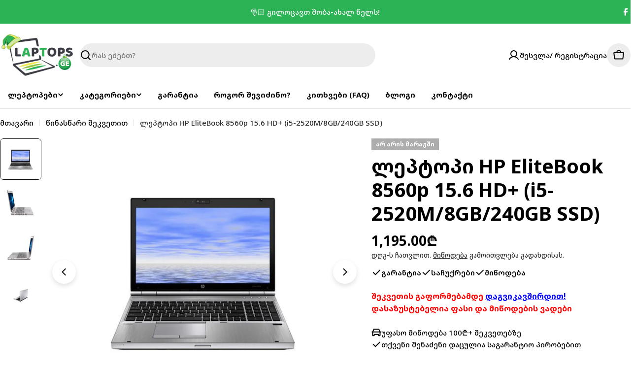

--- FILE ---
content_type: text/html; charset=utf-8
request_url: https://laptops.ge/products/%E1%83%9A%E1%83%94%E1%83%9E%E1%83%A2%E1%83%9D%E1%83%9E%E1%83%98-hp-elitebook-8560p-15-6-hd-i5-2520m-8gb-240gb-ssd
body_size: 43554
content:

<!doctype html>
<html
  class="no-js"
  lang="ka"
  
>
  <head>
    <meta charset="utf-8">
    <meta http-equiv="X-UA-Compatible" content="IE=edge">
    <meta name="viewport" content="width=device-width,initial-scale=1">
    <meta name="theme-color" content="">
    <meta name="google-site-verification" content="LGHngLqqg7drFVIpZwJRTXIvCQtrgYDmO27gkm1bl50" />
    <link rel="canonical" href="https://laptops.ge/products/%e1%83%9a%e1%83%94%e1%83%9e%e1%83%a2%e1%83%9d%e1%83%9e%e1%83%98-hp-elitebook-8560p-15-6-hd-i5-2520m-8gb-240gb-ssd">
    <link rel="preconnect" href="https://cdn.shopify.com" crossorigin>
    <link rel="preconnect" href="https://fonts.googleapis.com">
    <link rel="preconnect" href="https://fonts.gstatic.com" crossorigin>
    <link
      href="https://fonts.googleapis.com/css2?family=Noto+Sans+Georgian:wght@300;400;500;600;700&display=swap"
      rel="stylesheet"
    ><link rel="icon" type="image/png" href="//laptops.ge/cdn/shop/files/favicon_1.png?crop=center&height=32&v=1757670270&width=32"><link rel="preconnect" href="https://fonts.shopifycdn.com" crossorigin><title>ლეპტოპი HP EliteBook 8560p 15.6 HD+ (i5-2520M/8GB/240GB SSD) &ndash; Laptops.ge</title>

    
      <meta name="description" content="ძლიერი სამუშაო ლეპტოპი Dell Latitude E5420 (მე-2 თაობა), რომელიც კომფორტულია, როგორც საქმისთვის, ასევე გართობისთვის. გთავაზობთ 24 თვემდე ონლაინ განვადებას საუკეთესო პირობებით. მოყვება გარანტია">
    


<meta property="og:site_name" content="Laptops.ge">
<meta property="og:url" content="https://laptops.ge/products/%e1%83%9a%e1%83%94%e1%83%9e%e1%83%a2%e1%83%9d%e1%83%9e%e1%83%98-hp-elitebook-8560p-15-6-hd-i5-2520m-8gb-240gb-ssd">
<meta property="og:title" content="ლეპტოპი HP EliteBook 8560p 15.6 HD+ (i5-2520M/8GB/240GB SSD)">
<meta property="og:type" content="product">
<meta property="og:description" content="ძლიერი სამუშაო ლეპტოპი Dell Latitude E5420 (მე-2 თაობა), რომელიც კომფორტულია, როგორც საქმისთვის, ასევე გართობისთვის. გთავაზობთ 24 თვემდე ონლაინ განვადებას საუკეთესო პირობებით. მოყვება გარანტია"><meta property="og:image" content="http://laptops.ge/cdn/shop/products/HPEliteBook8560p_4.jpg?v=1604573078">
  <meta property="og:image:secure_url" content="https://laptops.ge/cdn/shop/products/HPEliteBook8560p_4.jpg?v=1604573078">
  <meta property="og:image:width" content="844">
  <meta property="og:image:height" content="716"><meta property="og:price:amount" content="1,195.00">
  <meta property="og:price:currency" content="GEL"><meta name="twitter:card" content="summary_large_image">
<meta name="twitter:title" content="ლეპტოპი HP EliteBook 8560p 15.6 HD+ (i5-2520M/8GB/240GB SSD)">
<meta name="twitter:description" content="ძლიერი სამუშაო ლეპტოპი Dell Latitude E5420 (მე-2 თაობა), რომელიც კომფორტულია, როგორც საქმისთვის, ასევე გართობისთვის. გთავაზობთ 24 თვემდე ონლაინ განვადებას საუკეთესო პირობებით. მოყვება გარანტია">

<style data-shopify>
  @font-face {
  font-family: "Instrument Sans";
  font-weight: 500;
  font-style: normal;
  font-display: swap;
  src: url("//laptops.ge/cdn/fonts/instrument_sans/instrumentsans_n5.1ce463e1cc056566f977610764d93d4704464858.woff2") format("woff2"),
       url("//laptops.ge/cdn/fonts/instrument_sans/instrumentsans_n5.9079eb7bba230c9d8d8d3a7d101aa9d9f40b6d14.woff") format("woff");
}

  @font-face {
  font-family: "Instrument Sans";
  font-weight: 500;
  font-style: italic;
  font-display: swap;
  src: url("//laptops.ge/cdn/fonts/instrument_sans/instrumentsans_i5.d2033775d4997e4dcd0d47ebdd5234b5c14e3f53.woff2") format("woff2"),
       url("//laptops.ge/cdn/fonts/instrument_sans/instrumentsans_i5.8e3cfa86b65acf809ce72bc4f9b58f185ef6b8c7.woff") format("woff");
}

  @font-face {
  font-family: "Instrument Sans";
  font-weight: 600;
  font-style: normal;
  font-display: swap;
  src: url("//laptops.ge/cdn/fonts/instrument_sans/instrumentsans_n6.27dc66245013a6f7f317d383a3cc9a0c347fb42d.woff2") format("woff2"),
       url("//laptops.ge/cdn/fonts/instrument_sans/instrumentsans_n6.1a71efbeeb140ec495af80aad612ad55e19e6d0e.woff") format("woff");
}

  @font-face {
  font-family: "Instrument Sans";
  font-weight: 600;
  font-style: italic;
  font-display: swap;
  src: url("//laptops.ge/cdn/fonts/instrument_sans/instrumentsans_i6.ba8063f6adfa1e7ffe690cc5efa600a1e0a8ec32.woff2") format("woff2"),
       url("//laptops.ge/cdn/fonts/instrument_sans/instrumentsans_i6.a5bb29b76a0bb820ddaa9417675a5d0bafaa8c1f.woff") format("woff");
}

  @font-face {
  font-family: "Instrument Sans";
  font-weight: 700;
  font-style: normal;
  font-display: swap;
  src: url("//laptops.ge/cdn/fonts/instrument_sans/instrumentsans_n7.e4ad9032e203f9a0977786c356573ced65a7419a.woff2") format("woff2"),
       url("//laptops.ge/cdn/fonts/instrument_sans/instrumentsans_n7.b9e40f166fb7639074ba34738101a9d2990bb41a.woff") format("woff");
}

  @font-face {
  font-family: "Instrument Sans";
  font-weight: 700;
  font-style: italic;
  font-display: swap;
  src: url("//laptops.ge/cdn/fonts/instrument_sans/instrumentsans_i7.d6063bb5d8f9cbf96eace9e8801697c54f363c6a.woff2") format("woff2"),
       url("//laptops.ge/cdn/fonts/instrument_sans/instrumentsans_i7.ce33afe63f8198a3ac4261b826b560103542cd36.woff") format("woff");
}

  @font-face {
  font-family: "Instrument Sans";
  font-weight: 700;
  font-style: normal;
  font-display: swap;
  src: url("//laptops.ge/cdn/fonts/instrument_sans/instrumentsans_n7.e4ad9032e203f9a0977786c356573ced65a7419a.woff2") format("woff2"),
       url("//laptops.ge/cdn/fonts/instrument_sans/instrumentsans_n7.b9e40f166fb7639074ba34738101a9d2990bb41a.woff") format("woff");
}

  @font-face {
  font-family: "Instrument Sans";
  font-weight: 700;
  font-style: italic;
  font-display: swap;
  src: url("//laptops.ge/cdn/fonts/instrument_sans/instrumentsans_i7.d6063bb5d8f9cbf96eace9e8801697c54f363c6a.woff2") format("woff2"),
       url("//laptops.ge/cdn/fonts/instrument_sans/instrumentsans_i7.ce33afe63f8198a3ac4261b826b560103542cd36.woff") format("woff");
}

  @font-face {
  font-family: "Instrument Sans";
  font-weight: 600;
  font-style: normal;
  font-display: swap;
  src: url("//laptops.ge/cdn/fonts/instrument_sans/instrumentsans_n6.27dc66245013a6f7f317d383a3cc9a0c347fb42d.woff2") format("woff2"),
       url("//laptops.ge/cdn/fonts/instrument_sans/instrumentsans_n6.1a71efbeeb140ec495af80aad612ad55e19e6d0e.woff") format("woff");
}


  
    :root,
.color-scheme-1 {
      --color-background: 255,255,255;
      --color-secondary-background: 237,237,237;
      --color-primary: 44,179,86;
      --color-text-heading: 0,0,0;
      --color-foreground: 0,0,0;
      --color-subtext: 46,46,46;
      --color-subtext-alpha: 1.0;
      --color-border: 229,229,229;
      --color-border-alpha: 1.0;
      --color-button: 44,179,86;
      --color-button-text: 255,255,255;
      --color-secondary-button: 5,113,222;
      --color-secondary-button-border: 237,237,237;
      --color-secondary-button-text: 255,255,255;
      --color-button-before: ;
      --color-field: 237,237,237;
      --color-field-alpha: 1.0;
      --color-field-text: 0,0,0;
      --color-link: 0,0,0;
      --color-link-hover: 0,0,0;
      --color-product-price-sale: 44,179,86;
      --color-progress-bar: 13,135,86;
      --color-foreground-lighten-60: #666666;
      --color-foreground-lighten-40: #999999;
      --color-foreground-lighten-19: #cfcfcf;
--inputs-border-width: 0px;
        --inputs-search-border-width: 0px;}
    @media (min-width: 768px) {
      body .desktop-color-scheme-1 {
        --color-background: 255,255,255;
      --color-secondary-background: 237,237,237;
      --color-primary: 44,179,86;
      --color-text-heading: 0,0,0;
      --color-foreground: 0,0,0;
      --color-subtext: 46,46,46;
      --color-subtext-alpha: 1.0;
      --color-border: 229,229,229;
      --color-border-alpha: 1.0;
      --color-button: 44,179,86;
      --color-button-text: 255,255,255;
      --color-secondary-button: 5,113,222;
      --color-secondary-button-border: 237,237,237;
      --color-secondary-button-text: 255,255,255;
      --color-button-before: ;
      --color-field: 237,237,237;
      --color-field-alpha: 1.0;
      --color-field-text: 0,0,0;
      --color-link: 0,0,0;
      --color-link-hover: 0,0,0;
      --color-product-price-sale: 44,179,86;
      --color-progress-bar: 13,135,86;
      --color-foreground-lighten-60: #666666;
      --color-foreground-lighten-40: #999999;
      --color-foreground-lighten-19: #cfcfcf;
        color: rgb(var(--color-foreground));
        background-color: rgb(var(--color-background));
      }
    }
    @media (max-width: 767px) {
      body .mobile-color-scheme-1 {
        --color-background: 255,255,255;
      --color-secondary-background: 237,237,237;
      --color-primary: 44,179,86;
      --color-text-heading: 0,0,0;
      --color-foreground: 0,0,0;
      --color-subtext: 46,46,46;
      --color-subtext-alpha: 1.0;
      --color-border: 229,229,229;
      --color-border-alpha: 1.0;
      --color-button: 44,179,86;
      --color-button-text: 255,255,255;
      --color-secondary-button: 5,113,222;
      --color-secondary-button-border: 237,237,237;
      --color-secondary-button-text: 255,255,255;
      --color-button-before: ;
      --color-field: 237,237,237;
      --color-field-alpha: 1.0;
      --color-field-text: 0,0,0;
      --color-link: 0,0,0;
      --color-link-hover: 0,0,0;
      --color-product-price-sale: 44,179,86;
      --color-progress-bar: 13,135,86;
      --color-foreground-lighten-60: #666666;
      --color-foreground-lighten-40: #999999;
      --color-foreground-lighten-19: #cfcfcf;
        color: rgb(var(--color-foreground));
        background-color: rgb(var(--color-background));
      }
    }
  
    
.color-scheme-inverse {
      --color-background: 0,0,0;
      --color-secondary-background: 0,0,0;
      --color-primary: 196,48,28;
      --color-text-heading: 255,255,255;
      --color-foreground: 255,255,255;
      --color-subtext: 255,255,255;
      --color-subtext-alpha: 1.0;
      --color-border: 255,255,255;
      --color-border-alpha: 1.0;
      --color-button: 255,255,255;
      --color-button-text: 0,0,0;
      --color-secondary-button: 255,255,255;
      --color-secondary-button-border: 230,230,230;
      --color-secondary-button-text: 0,0,0;
      --color-button-before: ;
      --color-field: 255,255,255;
      --color-field-alpha: 1.0;
      --color-field-text: 0,0,0;
      --color-link: 255,255,255;
      --color-link-hover: 255,255,255;
      --color-product-price-sale: 196,48,28;
      --color-progress-bar: 13,135,86;
      --color-foreground-lighten-60: #999999;
      --color-foreground-lighten-40: #666666;
      --color-foreground-lighten-19: #303030;
--inputs-border-width: 0px;
        --inputs-search-border-width: 0px;}
    @media (min-width: 768px) {
      body .desktop-color-scheme-inverse {
        --color-background: 0,0,0;
      --color-secondary-background: 0,0,0;
      --color-primary: 196,48,28;
      --color-text-heading: 255,255,255;
      --color-foreground: 255,255,255;
      --color-subtext: 255,255,255;
      --color-subtext-alpha: 1.0;
      --color-border: 255,255,255;
      --color-border-alpha: 1.0;
      --color-button: 255,255,255;
      --color-button-text: 0,0,0;
      --color-secondary-button: 255,255,255;
      --color-secondary-button-border: 230,230,230;
      --color-secondary-button-text: 0,0,0;
      --color-button-before: ;
      --color-field: 255,255,255;
      --color-field-alpha: 1.0;
      --color-field-text: 0,0,0;
      --color-link: 255,255,255;
      --color-link-hover: 255,255,255;
      --color-product-price-sale: 196,48,28;
      --color-progress-bar: 13,135,86;
      --color-foreground-lighten-60: #999999;
      --color-foreground-lighten-40: #666666;
      --color-foreground-lighten-19: #303030;
        color: rgb(var(--color-foreground));
        background-color: rgb(var(--color-background));
      }
    }
    @media (max-width: 767px) {
      body .mobile-color-scheme-inverse {
        --color-background: 0,0,0;
      --color-secondary-background: 0,0,0;
      --color-primary: 196,48,28;
      --color-text-heading: 255,255,255;
      --color-foreground: 255,255,255;
      --color-subtext: 255,255,255;
      --color-subtext-alpha: 1.0;
      --color-border: 255,255,255;
      --color-border-alpha: 1.0;
      --color-button: 255,255,255;
      --color-button-text: 0,0,0;
      --color-secondary-button: 255,255,255;
      --color-secondary-button-border: 230,230,230;
      --color-secondary-button-text: 0,0,0;
      --color-button-before: ;
      --color-field: 255,255,255;
      --color-field-alpha: 1.0;
      --color-field-text: 0,0,0;
      --color-link: 255,255,255;
      --color-link-hover: 255,255,255;
      --color-product-price-sale: 196,48,28;
      --color-progress-bar: 13,135,86;
      --color-foreground-lighten-60: #999999;
      --color-foreground-lighten-40: #666666;
      --color-foreground-lighten-19: #303030;
        color: rgb(var(--color-foreground));
        background-color: rgb(var(--color-background));
      }
    }
  
    
.color-scheme-info {
      --color-background: 240,242,255;
      --color-secondary-background: 247,247,247;
      --color-primary: 196,48,28;
      --color-text-heading: 0,0,0;
      --color-foreground: 0,0,0;
      --color-subtext: 102,102,102;
      --color-subtext-alpha: 1.0;
      --color-border: 229,229,229;
      --color-border-alpha: 1.0;
      --color-button: 0,0,0;
      --color-button-text: 255,255,255;
      --color-secondary-button: 237,237,237;
      --color-secondary-button-border: 237,237,237;
      --color-secondary-button-text: 0,0,0;
      --color-button-before: ;
      --color-field: 245,245,245;
      --color-field-alpha: 1.0;
      --color-field-text: 0,0,0;
      --color-link: 0,0,0;
      --color-link-hover: 0,0,0;
      --color-product-price-sale: 196,48,28;
      --color-progress-bar: 13,135,86;
      --color-foreground-lighten-60: #606166;
      --color-foreground-lighten-40: #909199;
      --color-foreground-lighten-19: #c2c4cf;
--inputs-border-width: 0px;
        --inputs-search-border-width: 0px;}
    @media (min-width: 768px) {
      body .desktop-color-scheme-info {
        --color-background: 240,242,255;
      --color-secondary-background: 247,247,247;
      --color-primary: 196,48,28;
      --color-text-heading: 0,0,0;
      --color-foreground: 0,0,0;
      --color-subtext: 102,102,102;
      --color-subtext-alpha: 1.0;
      --color-border: 229,229,229;
      --color-border-alpha: 1.0;
      --color-button: 0,0,0;
      --color-button-text: 255,255,255;
      --color-secondary-button: 237,237,237;
      --color-secondary-button-border: 237,237,237;
      --color-secondary-button-text: 0,0,0;
      --color-button-before: ;
      --color-field: 245,245,245;
      --color-field-alpha: 1.0;
      --color-field-text: 0,0,0;
      --color-link: 0,0,0;
      --color-link-hover: 0,0,0;
      --color-product-price-sale: 196,48,28;
      --color-progress-bar: 13,135,86;
      --color-foreground-lighten-60: #606166;
      --color-foreground-lighten-40: #909199;
      --color-foreground-lighten-19: #c2c4cf;
        color: rgb(var(--color-foreground));
        background-color: rgb(var(--color-background));
      }
    }
    @media (max-width: 767px) {
      body .mobile-color-scheme-info {
        --color-background: 240,242,255;
      --color-secondary-background: 247,247,247;
      --color-primary: 196,48,28;
      --color-text-heading: 0,0,0;
      --color-foreground: 0,0,0;
      --color-subtext: 102,102,102;
      --color-subtext-alpha: 1.0;
      --color-border: 229,229,229;
      --color-border-alpha: 1.0;
      --color-button: 0,0,0;
      --color-button-text: 255,255,255;
      --color-secondary-button: 237,237,237;
      --color-secondary-button-border: 237,237,237;
      --color-secondary-button-text: 0,0,0;
      --color-button-before: ;
      --color-field: 245,245,245;
      --color-field-alpha: 1.0;
      --color-field-text: 0,0,0;
      --color-link: 0,0,0;
      --color-link-hover: 0,0,0;
      --color-product-price-sale: 196,48,28;
      --color-progress-bar: 13,135,86;
      --color-foreground-lighten-60: #606166;
      --color-foreground-lighten-40: #909199;
      --color-foreground-lighten-19: #c2c4cf;
        color: rgb(var(--color-foreground));
        background-color: rgb(var(--color-background));
      }
    }
  
    
.color-scheme-2 {
      --color-background: 44,179,86;
      --color-secondary-background: 245,245,245;
      --color-primary: 196,48,28;
      --color-text-heading: 255,255,255;
      --color-foreground: 255,255,255;
      --color-subtext: 255,255,255;
      --color-subtext-alpha: 1.0;
      --color-border: 229,229,229;
      --color-border-alpha: 1.0;
      --color-button: 255,255,255;
      --color-button-text: 0,0,0;
      --color-secondary-button: 255,255,255;
      --color-secondary-button-border: 255,255,255;
      --color-secondary-button-text: 0,0,0;
      --color-button-before: ;
      --color-field: 245,245,245;
      --color-field-alpha: 1.0;
      --color-field-text: 0,0,0;
      --color-link: 255,255,255;
      --color-link-hover: 255,255,255;
      --color-product-price-sale: 196,48,28;
      --color-progress-bar: 13,135,86;
      --color-foreground-lighten-60: #abe1bb;
      --color-foreground-lighten-40: #80d19a;
      --color-foreground-lighten-19: #54c176;
--inputs-border-width: 0px;
        --inputs-search-border-width: 0px;}
    @media (min-width: 768px) {
      body .desktop-color-scheme-2 {
        --color-background: 44,179,86;
      --color-secondary-background: 245,245,245;
      --color-primary: 196,48,28;
      --color-text-heading: 255,255,255;
      --color-foreground: 255,255,255;
      --color-subtext: 255,255,255;
      --color-subtext-alpha: 1.0;
      --color-border: 229,229,229;
      --color-border-alpha: 1.0;
      --color-button: 255,255,255;
      --color-button-text: 0,0,0;
      --color-secondary-button: 255,255,255;
      --color-secondary-button-border: 255,255,255;
      --color-secondary-button-text: 0,0,0;
      --color-button-before: ;
      --color-field: 245,245,245;
      --color-field-alpha: 1.0;
      --color-field-text: 0,0,0;
      --color-link: 255,255,255;
      --color-link-hover: 255,255,255;
      --color-product-price-sale: 196,48,28;
      --color-progress-bar: 13,135,86;
      --color-foreground-lighten-60: #abe1bb;
      --color-foreground-lighten-40: #80d19a;
      --color-foreground-lighten-19: #54c176;
        color: rgb(var(--color-foreground));
        background-color: rgb(var(--color-background));
      }
    }
    @media (max-width: 767px) {
      body .mobile-color-scheme-2 {
        --color-background: 44,179,86;
      --color-secondary-background: 245,245,245;
      --color-primary: 196,48,28;
      --color-text-heading: 255,255,255;
      --color-foreground: 255,255,255;
      --color-subtext: 255,255,255;
      --color-subtext-alpha: 1.0;
      --color-border: 229,229,229;
      --color-border-alpha: 1.0;
      --color-button: 255,255,255;
      --color-button-text: 0,0,0;
      --color-secondary-button: 255,255,255;
      --color-secondary-button-border: 255,255,255;
      --color-secondary-button-text: 0,0,0;
      --color-button-before: ;
      --color-field: 245,245,245;
      --color-field-alpha: 1.0;
      --color-field-text: 0,0,0;
      --color-link: 255,255,255;
      --color-link-hover: 255,255,255;
      --color-product-price-sale: 196,48,28;
      --color-progress-bar: 13,135,86;
      --color-foreground-lighten-60: #abe1bb;
      --color-foreground-lighten-40: #80d19a;
      --color-foreground-lighten-19: #54c176;
        color: rgb(var(--color-foreground));
        background-color: rgb(var(--color-background));
      }
    }
  
    
.color-scheme-3 {
      --color-background: 244,246,145;
      --color-secondary-background: 247,247,247;
      --color-primary: 196,48,28;
      --color-text-heading: 0,0,0;
      --color-foreground: 0,0,0;
      --color-subtext: 102,102,102;
      --color-subtext-alpha: 1.0;
      --color-border: 247,247,247;
      --color-border-alpha: 1.0;
      --color-button: 0,0,0;
      --color-button-text: 255,255,255;
      --color-secondary-button: 244,246,145;
      --color-secondary-button-border: 0,0,0;
      --color-secondary-button-text: 0,0,0;
      --color-button-before: ;
      --color-field: 255,255,255;
      --color-field-alpha: 1.0;
      --color-field-text: 0,0,0;
      --color-link: 0,0,0;
      --color-link-hover: 0,0,0;
      --color-product-price-sale: 196,48,28;
      --color-progress-bar: 13,135,86;
      --color-foreground-lighten-60: #62623a;
      --color-foreground-lighten-40: #929457;
      --color-foreground-lighten-19: #c6c775;
--inputs-border-width: 0px;
        --inputs-search-border-width: 0px;}
    @media (min-width: 768px) {
      body .desktop-color-scheme-3 {
        --color-background: 244,246,145;
      --color-secondary-background: 247,247,247;
      --color-primary: 196,48,28;
      --color-text-heading: 0,0,0;
      --color-foreground: 0,0,0;
      --color-subtext: 102,102,102;
      --color-subtext-alpha: 1.0;
      --color-border: 247,247,247;
      --color-border-alpha: 1.0;
      --color-button: 0,0,0;
      --color-button-text: 255,255,255;
      --color-secondary-button: 244,246,145;
      --color-secondary-button-border: 0,0,0;
      --color-secondary-button-text: 0,0,0;
      --color-button-before: ;
      --color-field: 255,255,255;
      --color-field-alpha: 1.0;
      --color-field-text: 0,0,0;
      --color-link: 0,0,0;
      --color-link-hover: 0,0,0;
      --color-product-price-sale: 196,48,28;
      --color-progress-bar: 13,135,86;
      --color-foreground-lighten-60: #62623a;
      --color-foreground-lighten-40: #929457;
      --color-foreground-lighten-19: #c6c775;
        color: rgb(var(--color-foreground));
        background-color: rgb(var(--color-background));
      }
    }
    @media (max-width: 767px) {
      body .mobile-color-scheme-3 {
        --color-background: 244,246,145;
      --color-secondary-background: 247,247,247;
      --color-primary: 196,48,28;
      --color-text-heading: 0,0,0;
      --color-foreground: 0,0,0;
      --color-subtext: 102,102,102;
      --color-subtext-alpha: 1.0;
      --color-border: 247,247,247;
      --color-border-alpha: 1.0;
      --color-button: 0,0,0;
      --color-button-text: 255,255,255;
      --color-secondary-button: 244,246,145;
      --color-secondary-button-border: 0,0,0;
      --color-secondary-button-text: 0,0,0;
      --color-button-before: ;
      --color-field: 255,255,255;
      --color-field-alpha: 1.0;
      --color-field-text: 0,0,0;
      --color-link: 0,0,0;
      --color-link-hover: 0,0,0;
      --color-product-price-sale: 196,48,28;
      --color-progress-bar: 13,135,86;
      --color-foreground-lighten-60: #62623a;
      --color-foreground-lighten-40: #929457;
      --color-foreground-lighten-19: #c6c775;
        color: rgb(var(--color-foreground));
        background-color: rgb(var(--color-background));
      }
    }
  
    
.color-scheme-4 {
      --color-background: 245,226,226;
      --color-secondary-background: 247,247,247;
      --color-primary: 196,48,28;
      --color-text-heading: 0,0,0;
      --color-foreground: 0,0,0;
      --color-subtext: 102,102,102;
      --color-subtext-alpha: 1.0;
      --color-border: 230,230,230;
      --color-border-alpha: 1.0;
      --color-button: 0,0,0;
      --color-button-text: 255,255,255;
      --color-secondary-button: 233,233,233;
      --color-secondary-button-border: 233,233,233;
      --color-secondary-button-text: 0,0,0;
      --color-button-before: ;
      --color-field: 245,245,245;
      --color-field-alpha: 1.0;
      --color-field-text: 0,0,0;
      --color-link: 0,0,0;
      --color-link-hover: 0,0,0;
      --color-product-price-sale: 196,48,28;
      --color-progress-bar: 13,135,86;
      --color-foreground-lighten-60: #625a5a;
      --color-foreground-lighten-40: #938888;
      --color-foreground-lighten-19: #c6b7b7;
--inputs-border-width: 0px;
        --inputs-search-border-width: 0px;}
    @media (min-width: 768px) {
      body .desktop-color-scheme-4 {
        --color-background: 245,226,226;
      --color-secondary-background: 247,247,247;
      --color-primary: 196,48,28;
      --color-text-heading: 0,0,0;
      --color-foreground: 0,0,0;
      --color-subtext: 102,102,102;
      --color-subtext-alpha: 1.0;
      --color-border: 230,230,230;
      --color-border-alpha: 1.0;
      --color-button: 0,0,0;
      --color-button-text: 255,255,255;
      --color-secondary-button: 233,233,233;
      --color-secondary-button-border: 233,233,233;
      --color-secondary-button-text: 0,0,0;
      --color-button-before: ;
      --color-field: 245,245,245;
      --color-field-alpha: 1.0;
      --color-field-text: 0,0,0;
      --color-link: 0,0,0;
      --color-link-hover: 0,0,0;
      --color-product-price-sale: 196,48,28;
      --color-progress-bar: 13,135,86;
      --color-foreground-lighten-60: #625a5a;
      --color-foreground-lighten-40: #938888;
      --color-foreground-lighten-19: #c6b7b7;
        color: rgb(var(--color-foreground));
        background-color: rgb(var(--color-background));
      }
    }
    @media (max-width: 767px) {
      body .mobile-color-scheme-4 {
        --color-background: 245,226,226;
      --color-secondary-background: 247,247,247;
      --color-primary: 196,48,28;
      --color-text-heading: 0,0,0;
      --color-foreground: 0,0,0;
      --color-subtext: 102,102,102;
      --color-subtext-alpha: 1.0;
      --color-border: 230,230,230;
      --color-border-alpha: 1.0;
      --color-button: 0,0,0;
      --color-button-text: 255,255,255;
      --color-secondary-button: 233,233,233;
      --color-secondary-button-border: 233,233,233;
      --color-secondary-button-text: 0,0,0;
      --color-button-before: ;
      --color-field: 245,245,245;
      --color-field-alpha: 1.0;
      --color-field-text: 0,0,0;
      --color-link: 0,0,0;
      --color-link-hover: 0,0,0;
      --color-product-price-sale: 196,48,28;
      --color-progress-bar: 13,135,86;
      --color-foreground-lighten-60: #625a5a;
      --color-foreground-lighten-40: #938888;
      --color-foreground-lighten-19: #c6b7b7;
        color: rgb(var(--color-foreground));
        background-color: rgb(var(--color-background));
      }
    }
  
    
.color-scheme-6 {
      --color-background: 224,239,228;
      --color-secondary-background: 243,238,234;
      --color-primary: 196,48,28;
      --color-text-heading: 0,0,0;
      --color-foreground: 0,0,0;
      --color-subtext: 102,102,102;
      --color-subtext-alpha: 1.0;
      --color-border: 198,191,177;
      --color-border-alpha: 1.0;
      --color-button: 0,0,0;
      --color-button-text: 255,255,255;
      --color-secondary-button: 255,255,255;
      --color-secondary-button-border: 230,230,230;
      --color-secondary-button-text: 0,0,0;
      --color-button-before: ;
      --color-field: 255,255,255;
      --color-field-alpha: 1.0;
      --color-field-text: 0,0,0;
      --color-link: 0,0,0;
      --color-link-hover: 0,0,0;
      --color-product-price-sale: 196,48,28;
      --color-progress-bar: 13,135,86;
      --color-foreground-lighten-60: #5a605b;
      --color-foreground-lighten-40: #868f89;
      --color-foreground-lighten-19: #b5c2b9;
--inputs-border-width: 0px;
        --inputs-search-border-width: 0px;}
    @media (min-width: 768px) {
      body .desktop-color-scheme-6 {
        --color-background: 224,239,228;
      --color-secondary-background: 243,238,234;
      --color-primary: 196,48,28;
      --color-text-heading: 0,0,0;
      --color-foreground: 0,0,0;
      --color-subtext: 102,102,102;
      --color-subtext-alpha: 1.0;
      --color-border: 198,191,177;
      --color-border-alpha: 1.0;
      --color-button: 0,0,0;
      --color-button-text: 255,255,255;
      --color-secondary-button: 255,255,255;
      --color-secondary-button-border: 230,230,230;
      --color-secondary-button-text: 0,0,0;
      --color-button-before: ;
      --color-field: 255,255,255;
      --color-field-alpha: 1.0;
      --color-field-text: 0,0,0;
      --color-link: 0,0,0;
      --color-link-hover: 0,0,0;
      --color-product-price-sale: 196,48,28;
      --color-progress-bar: 13,135,86;
      --color-foreground-lighten-60: #5a605b;
      --color-foreground-lighten-40: #868f89;
      --color-foreground-lighten-19: #b5c2b9;
        color: rgb(var(--color-foreground));
        background-color: rgb(var(--color-background));
      }
    }
    @media (max-width: 767px) {
      body .mobile-color-scheme-6 {
        --color-background: 224,239,228;
      --color-secondary-background: 243,238,234;
      --color-primary: 196,48,28;
      --color-text-heading: 0,0,0;
      --color-foreground: 0,0,0;
      --color-subtext: 102,102,102;
      --color-subtext-alpha: 1.0;
      --color-border: 198,191,177;
      --color-border-alpha: 1.0;
      --color-button: 0,0,0;
      --color-button-text: 255,255,255;
      --color-secondary-button: 255,255,255;
      --color-secondary-button-border: 230,230,230;
      --color-secondary-button-text: 0,0,0;
      --color-button-before: ;
      --color-field: 255,255,255;
      --color-field-alpha: 1.0;
      --color-field-text: 0,0,0;
      --color-link: 0,0,0;
      --color-link-hover: 0,0,0;
      --color-product-price-sale: 196,48,28;
      --color-progress-bar: 13,135,86;
      --color-foreground-lighten-60: #5a605b;
      --color-foreground-lighten-40: #868f89;
      --color-foreground-lighten-19: #b5c2b9;
        color: rgb(var(--color-foreground));
        background-color: rgb(var(--color-background));
      }
    }
  
    
.color-scheme-7 {
      --color-background: 219,225,255;
      --color-secondary-background: 233,233,233;
      --color-primary: 196,48,28;
      --color-text-heading: 0,0,0;
      --color-foreground: 0,0,0;
      --color-subtext: 102,102,102;
      --color-subtext-alpha: 1.0;
      --color-border: 230,230,230;
      --color-border-alpha: 1.0;
      --color-button: 0,0,0;
      --color-button-text: 255,255,255;
      --color-secondary-button: 233,233,233;
      --color-secondary-button-border: 233,233,233;
      --color-secondary-button-text: 0,0,0;
      --color-button-before: ;
      --color-field: 245,245,245;
      --color-field-alpha: 1.0;
      --color-field-text: 0,0,0;
      --color-link: 0,0,0;
      --color-link-hover: 0,0,0;
      --color-product-price-sale: 196,48,28;
      --color-progress-bar: 13,135,86;
      --color-foreground-lighten-60: #585a66;
      --color-foreground-lighten-40: #838799;
      --color-foreground-lighten-19: #b1b6cf;
--inputs-border-width: 0px;
        --inputs-search-border-width: 0px;}
    @media (min-width: 768px) {
      body .desktop-color-scheme-7 {
        --color-background: 219,225,255;
      --color-secondary-background: 233,233,233;
      --color-primary: 196,48,28;
      --color-text-heading: 0,0,0;
      --color-foreground: 0,0,0;
      --color-subtext: 102,102,102;
      --color-subtext-alpha: 1.0;
      --color-border: 230,230,230;
      --color-border-alpha: 1.0;
      --color-button: 0,0,0;
      --color-button-text: 255,255,255;
      --color-secondary-button: 233,233,233;
      --color-secondary-button-border: 233,233,233;
      --color-secondary-button-text: 0,0,0;
      --color-button-before: ;
      --color-field: 245,245,245;
      --color-field-alpha: 1.0;
      --color-field-text: 0,0,0;
      --color-link: 0,0,0;
      --color-link-hover: 0,0,0;
      --color-product-price-sale: 196,48,28;
      --color-progress-bar: 13,135,86;
      --color-foreground-lighten-60: #585a66;
      --color-foreground-lighten-40: #838799;
      --color-foreground-lighten-19: #b1b6cf;
        color: rgb(var(--color-foreground));
        background-color: rgb(var(--color-background));
      }
    }
    @media (max-width: 767px) {
      body .mobile-color-scheme-7 {
        --color-background: 219,225,255;
      --color-secondary-background: 233,233,233;
      --color-primary: 196,48,28;
      --color-text-heading: 0,0,0;
      --color-foreground: 0,0,0;
      --color-subtext: 102,102,102;
      --color-subtext-alpha: 1.0;
      --color-border: 230,230,230;
      --color-border-alpha: 1.0;
      --color-button: 0,0,0;
      --color-button-text: 255,255,255;
      --color-secondary-button: 233,233,233;
      --color-secondary-button-border: 233,233,233;
      --color-secondary-button-text: 0,0,0;
      --color-button-before: ;
      --color-field: 245,245,245;
      --color-field-alpha: 1.0;
      --color-field-text: 0,0,0;
      --color-link: 0,0,0;
      --color-link-hover: 0,0,0;
      --color-product-price-sale: 196,48,28;
      --color-progress-bar: 13,135,86;
      --color-foreground-lighten-60: #585a66;
      --color-foreground-lighten-40: #838799;
      --color-foreground-lighten-19: #b1b6cf;
        color: rgb(var(--color-foreground));
        background-color: rgb(var(--color-background));
      }
    }
  
    
.color-scheme-8 {
      --color-background: 196,48,28;
      --color-secondary-background: 247,247,247;
      --color-primary: 196,48,28;
      --color-text-heading: 255,255,255;
      --color-foreground: 255,255,255;
      --color-subtext: 255,255,255;
      --color-subtext-alpha: 1.0;
      --color-border: 230,230,230;
      --color-border-alpha: 1.0;
      --color-button: 255,255,255;
      --color-button-text: 0,0,0;
      --color-secondary-button: 196,48,28;
      --color-secondary-button-border: 255,255,255;
      --color-secondary-button-text: 255,255,255;
      --color-button-before: ;
      --color-field: 245,245,245;
      --color-field-alpha: 1.0;
      --color-field-text: 0,0,0;
      --color-link: 255,255,255;
      --color-link-hover: 255,255,255;
      --color-product-price-sale: 196,48,28;
      --color-progress-bar: 13,135,86;
      --color-foreground-lighten-60: #e7aca4;
      --color-foreground-lighten-40: #dc8377;
      --color-foreground-lighten-19: #cf5747;
--inputs-border-width: 0px;
        --inputs-search-border-width: 0px;}
    @media (min-width: 768px) {
      body .desktop-color-scheme-8 {
        --color-background: 196,48,28;
      --color-secondary-background: 247,247,247;
      --color-primary: 196,48,28;
      --color-text-heading: 255,255,255;
      --color-foreground: 255,255,255;
      --color-subtext: 255,255,255;
      --color-subtext-alpha: 1.0;
      --color-border: 230,230,230;
      --color-border-alpha: 1.0;
      --color-button: 255,255,255;
      --color-button-text: 0,0,0;
      --color-secondary-button: 196,48,28;
      --color-secondary-button-border: 255,255,255;
      --color-secondary-button-text: 255,255,255;
      --color-button-before: ;
      --color-field: 245,245,245;
      --color-field-alpha: 1.0;
      --color-field-text: 0,0,0;
      --color-link: 255,255,255;
      --color-link-hover: 255,255,255;
      --color-product-price-sale: 196,48,28;
      --color-progress-bar: 13,135,86;
      --color-foreground-lighten-60: #e7aca4;
      --color-foreground-lighten-40: #dc8377;
      --color-foreground-lighten-19: #cf5747;
        color: rgb(var(--color-foreground));
        background-color: rgb(var(--color-background));
      }
    }
    @media (max-width: 767px) {
      body .mobile-color-scheme-8 {
        --color-background: 196,48,28;
      --color-secondary-background: 247,247,247;
      --color-primary: 196,48,28;
      --color-text-heading: 255,255,255;
      --color-foreground: 255,255,255;
      --color-subtext: 255,255,255;
      --color-subtext-alpha: 1.0;
      --color-border: 230,230,230;
      --color-border-alpha: 1.0;
      --color-button: 255,255,255;
      --color-button-text: 0,0,0;
      --color-secondary-button: 196,48,28;
      --color-secondary-button-border: 255,255,255;
      --color-secondary-button-text: 255,255,255;
      --color-button-before: ;
      --color-field: 245,245,245;
      --color-field-alpha: 1.0;
      --color-field-text: 0,0,0;
      --color-link: 255,255,255;
      --color-link-hover: 255,255,255;
      --color-product-price-sale: 196,48,28;
      --color-progress-bar: 13,135,86;
      --color-foreground-lighten-60: #e7aca4;
      --color-foreground-lighten-40: #dc8377;
      --color-foreground-lighten-19: #cf5747;
        color: rgb(var(--color-foreground));
        background-color: rgb(var(--color-background));
      }
    }
  
    
.color-scheme-9 {
      --color-background: 255,255,255;
      --color-secondary-background: 237,237,237;
      --color-primary: 196,48,28;
      --color-text-heading: 0,0,0;
      --color-foreground: 0,0,0;
      --color-subtext: 102,102,102;
      --color-subtext-alpha: 1.0;
      --color-border: 229,229,229;
      --color-border-alpha: 1.0;
      --color-button: 244,246,145;
      --color-button-text: 0,0,0;
      --color-secondary-button: 237,237,237;
      --color-secondary-button-border: 237,237,237;
      --color-secondary-button-text: 0,0,0;
      --color-button-before: ;
      --color-field: 237,237,237;
      --color-field-alpha: 1.0;
      --color-field-text: 0,0,0;
      --color-link: 0,0,0;
      --color-link-hover: 0,0,0;
      --color-product-price-sale: 196,48,28;
      --color-progress-bar: 13,135,86;
      --color-foreground-lighten-60: #666666;
      --color-foreground-lighten-40: #999999;
      --color-foreground-lighten-19: #cfcfcf;
--inputs-border-width: 0px;
        --inputs-search-border-width: 0px;}
    @media (min-width: 768px) {
      body .desktop-color-scheme-9 {
        --color-background: 255,255,255;
      --color-secondary-background: 237,237,237;
      --color-primary: 196,48,28;
      --color-text-heading: 0,0,0;
      --color-foreground: 0,0,0;
      --color-subtext: 102,102,102;
      --color-subtext-alpha: 1.0;
      --color-border: 229,229,229;
      --color-border-alpha: 1.0;
      --color-button: 244,246,145;
      --color-button-text: 0,0,0;
      --color-secondary-button: 237,237,237;
      --color-secondary-button-border: 237,237,237;
      --color-secondary-button-text: 0,0,0;
      --color-button-before: ;
      --color-field: 237,237,237;
      --color-field-alpha: 1.0;
      --color-field-text: 0,0,0;
      --color-link: 0,0,0;
      --color-link-hover: 0,0,0;
      --color-product-price-sale: 196,48,28;
      --color-progress-bar: 13,135,86;
      --color-foreground-lighten-60: #666666;
      --color-foreground-lighten-40: #999999;
      --color-foreground-lighten-19: #cfcfcf;
        color: rgb(var(--color-foreground));
        background-color: rgb(var(--color-background));
      }
    }
    @media (max-width: 767px) {
      body .mobile-color-scheme-9 {
        --color-background: 255,255,255;
      --color-secondary-background: 237,237,237;
      --color-primary: 196,48,28;
      --color-text-heading: 0,0,0;
      --color-foreground: 0,0,0;
      --color-subtext: 102,102,102;
      --color-subtext-alpha: 1.0;
      --color-border: 229,229,229;
      --color-border-alpha: 1.0;
      --color-button: 244,246,145;
      --color-button-text: 0,0,0;
      --color-secondary-button: 237,237,237;
      --color-secondary-button-border: 237,237,237;
      --color-secondary-button-text: 0,0,0;
      --color-button-before: ;
      --color-field: 237,237,237;
      --color-field-alpha: 1.0;
      --color-field-text: 0,0,0;
      --color-link: 0,0,0;
      --color-link-hover: 0,0,0;
      --color-product-price-sale: 196,48,28;
      --color-progress-bar: 13,135,86;
      --color-foreground-lighten-60: #666666;
      --color-foreground-lighten-40: #999999;
      --color-foreground-lighten-19: #cfcfcf;
        color: rgb(var(--color-foreground));
        background-color: rgb(var(--color-background));
      }
    }
  
    
.color-scheme-10 {
      --color-background: 246,246,246;
      --color-secondary-background: 237,237,237;
      --color-primary: 196,48,28;
      --color-text-heading: 0,0,0;
      --color-foreground: 0,0,0;
      --color-subtext: 102,102,102;
      --color-subtext-alpha: 1.0;
      --color-border: 229,229,229;
      --color-border-alpha: 1.0;
      --color-button: 0,0,0;
      --color-button-text: 255,255,255;
      --color-secondary-button: 237,237,237;
      --color-secondary-button-border: 237,237,237;
      --color-secondary-button-text: 0,0,0;
      --color-button-before: ;
      --color-field: 237,237,237;
      --color-field-alpha: 1.0;
      --color-field-text: 0,0,0;
      --color-link: 0,0,0;
      --color-link-hover: 0,0,0;
      --color-product-price-sale: 196,48,28;
      --color-progress-bar: 13,135,86;
      --color-foreground-lighten-60: #626262;
      --color-foreground-lighten-40: #949494;
      --color-foreground-lighten-19: #c7c7c7;
--inputs-border-width: 0px;
        --inputs-search-border-width: 0px;}
    @media (min-width: 768px) {
      body .desktop-color-scheme-10 {
        --color-background: 246,246,246;
      --color-secondary-background: 237,237,237;
      --color-primary: 196,48,28;
      --color-text-heading: 0,0,0;
      --color-foreground: 0,0,0;
      --color-subtext: 102,102,102;
      --color-subtext-alpha: 1.0;
      --color-border: 229,229,229;
      --color-border-alpha: 1.0;
      --color-button: 0,0,0;
      --color-button-text: 255,255,255;
      --color-secondary-button: 237,237,237;
      --color-secondary-button-border: 237,237,237;
      --color-secondary-button-text: 0,0,0;
      --color-button-before: ;
      --color-field: 237,237,237;
      --color-field-alpha: 1.0;
      --color-field-text: 0,0,0;
      --color-link: 0,0,0;
      --color-link-hover: 0,0,0;
      --color-product-price-sale: 196,48,28;
      --color-progress-bar: 13,135,86;
      --color-foreground-lighten-60: #626262;
      --color-foreground-lighten-40: #949494;
      --color-foreground-lighten-19: #c7c7c7;
        color: rgb(var(--color-foreground));
        background-color: rgb(var(--color-background));
      }
    }
    @media (max-width: 767px) {
      body .mobile-color-scheme-10 {
        --color-background: 246,246,246;
      --color-secondary-background: 237,237,237;
      --color-primary: 196,48,28;
      --color-text-heading: 0,0,0;
      --color-foreground: 0,0,0;
      --color-subtext: 102,102,102;
      --color-subtext-alpha: 1.0;
      --color-border: 229,229,229;
      --color-border-alpha: 1.0;
      --color-button: 0,0,0;
      --color-button-text: 255,255,255;
      --color-secondary-button: 237,237,237;
      --color-secondary-button-border: 237,237,237;
      --color-secondary-button-text: 0,0,0;
      --color-button-before: ;
      --color-field: 237,237,237;
      --color-field-alpha: 1.0;
      --color-field-text: 0,0,0;
      --color-link: 0,0,0;
      --color-link-hover: 0,0,0;
      --color-product-price-sale: 196,48,28;
      --color-progress-bar: 13,135,86;
      --color-foreground-lighten-60: #626262;
      --color-foreground-lighten-40: #949494;
      --color-foreground-lighten-19: #c7c7c7;
        color: rgb(var(--color-foreground));
        background-color: rgb(var(--color-background));
      }
    }
  
    
.color-scheme-11 {
      --color-background: 246,246,246;
      --color-secondary-background: 237,237,237;
      --color-primary: 196,48,28;
      --color-text-heading: 7,40,53;
      --color-foreground: 7,40,53;
      --color-subtext: 81,105,113;
      --color-subtext-alpha: 1.0;
      --color-border: 81,105,113;
      --color-border-alpha: 1.0;
      --color-button: 7,40,53;
      --color-button-text: 255,255,255;
      --color-secondary-button: 237,237,237;
      --color-secondary-button-border: 237,237,237;
      --color-secondary-button-text: 7,40,53;
      --color-button-before: ;
      --color-field: 255,255,255;
      --color-field-alpha: 1.0;
      --color-field-text: 7,40,53;
      --color-link: 7,40,53;
      --color-link-hover: 7,40,53;
      --color-product-price-sale: 196,48,28;
      --color-progress-bar: 13,135,86;
      --color-foreground-lighten-60: #677a82;
      --color-foreground-lighten-40: #96a4a9;
      --color-foreground-lighten-19: #c9cfd1;
--inputs-border-width: 0px;
        --inputs-search-border-width: 0px;}
    @media (min-width: 768px) {
      body .desktop-color-scheme-11 {
        --color-background: 246,246,246;
      --color-secondary-background: 237,237,237;
      --color-primary: 196,48,28;
      --color-text-heading: 7,40,53;
      --color-foreground: 7,40,53;
      --color-subtext: 81,105,113;
      --color-subtext-alpha: 1.0;
      --color-border: 81,105,113;
      --color-border-alpha: 1.0;
      --color-button: 7,40,53;
      --color-button-text: 255,255,255;
      --color-secondary-button: 237,237,237;
      --color-secondary-button-border: 237,237,237;
      --color-secondary-button-text: 7,40,53;
      --color-button-before: ;
      --color-field: 255,255,255;
      --color-field-alpha: 1.0;
      --color-field-text: 7,40,53;
      --color-link: 7,40,53;
      --color-link-hover: 7,40,53;
      --color-product-price-sale: 196,48,28;
      --color-progress-bar: 13,135,86;
      --color-foreground-lighten-60: #677a82;
      --color-foreground-lighten-40: #96a4a9;
      --color-foreground-lighten-19: #c9cfd1;
        color: rgb(var(--color-foreground));
        background-color: rgb(var(--color-background));
      }
    }
    @media (max-width: 767px) {
      body .mobile-color-scheme-11 {
        --color-background: 246,246,246;
      --color-secondary-background: 237,237,237;
      --color-primary: 196,48,28;
      --color-text-heading: 7,40,53;
      --color-foreground: 7,40,53;
      --color-subtext: 81,105,113;
      --color-subtext-alpha: 1.0;
      --color-border: 81,105,113;
      --color-border-alpha: 1.0;
      --color-button: 7,40,53;
      --color-button-text: 255,255,255;
      --color-secondary-button: 237,237,237;
      --color-secondary-button-border: 237,237,237;
      --color-secondary-button-text: 7,40,53;
      --color-button-before: ;
      --color-field: 255,255,255;
      --color-field-alpha: 1.0;
      --color-field-text: 7,40,53;
      --color-link: 7,40,53;
      --color-link-hover: 7,40,53;
      --color-product-price-sale: 196,48,28;
      --color-progress-bar: 13,135,86;
      --color-foreground-lighten-60: #677a82;
      --color-foreground-lighten-40: #96a4a9;
      --color-foreground-lighten-19: #c9cfd1;
        color: rgb(var(--color-foreground));
        background-color: rgb(var(--color-background));
      }
    }
  
    
.color-scheme-12 {
      --color-background: 255,255,255;
      --color-secondary-background: 237,237,237;
      --color-primary: 196,48,28;
      --color-text-heading: 7,40,53;
      --color-foreground: 7,40,53;
      --color-subtext: 81,105,113;
      --color-subtext-alpha: 1.0;
      --color-border: 81,105,113;
      --color-border-alpha: 1.0;
      --color-button: 196,48,28;
      --color-button-text: 255,255,255;
      --color-secondary-button: 237,237,237;
      --color-secondary-button-border: 237,237,237;
      --color-secondary-button-text: 7,40,53;
      --color-button-before: ;
      --color-field: 255,255,255;
      --color-field-alpha: 1.0;
      --color-field-text: 7,40,53;
      --color-link: 7,40,53;
      --color-link-hover: 7,40,53;
      --color-product-price-sale: 196,48,28;
      --color-progress-bar: 13,135,86;
      --color-foreground-lighten-60: #6a7e86;
      --color-foreground-lighten-40: #9ca9ae;
      --color-foreground-lighten-19: #d0d6d9;
--inputs-border-width: 1px;
        --inputs-search-border-width: 2px;}
    @media (min-width: 768px) {
      body .desktop-color-scheme-12 {
        --color-background: 255,255,255;
      --color-secondary-background: 237,237,237;
      --color-primary: 196,48,28;
      --color-text-heading: 7,40,53;
      --color-foreground: 7,40,53;
      --color-subtext: 81,105,113;
      --color-subtext-alpha: 1.0;
      --color-border: 81,105,113;
      --color-border-alpha: 1.0;
      --color-button: 196,48,28;
      --color-button-text: 255,255,255;
      --color-secondary-button: 237,237,237;
      --color-secondary-button-border: 237,237,237;
      --color-secondary-button-text: 7,40,53;
      --color-button-before: ;
      --color-field: 255,255,255;
      --color-field-alpha: 1.0;
      --color-field-text: 7,40,53;
      --color-link: 7,40,53;
      --color-link-hover: 7,40,53;
      --color-product-price-sale: 196,48,28;
      --color-progress-bar: 13,135,86;
      --color-foreground-lighten-60: #6a7e86;
      --color-foreground-lighten-40: #9ca9ae;
      --color-foreground-lighten-19: #d0d6d9;
        color: rgb(var(--color-foreground));
        background-color: rgb(var(--color-background));
      }
    }
    @media (max-width: 767px) {
      body .mobile-color-scheme-12 {
        --color-background: 255,255,255;
      --color-secondary-background: 237,237,237;
      --color-primary: 196,48,28;
      --color-text-heading: 7,40,53;
      --color-foreground: 7,40,53;
      --color-subtext: 81,105,113;
      --color-subtext-alpha: 1.0;
      --color-border: 81,105,113;
      --color-border-alpha: 1.0;
      --color-button: 196,48,28;
      --color-button-text: 255,255,255;
      --color-secondary-button: 237,237,237;
      --color-secondary-button-border: 237,237,237;
      --color-secondary-button-text: 7,40,53;
      --color-button-before: ;
      --color-field: 255,255,255;
      --color-field-alpha: 1.0;
      --color-field-text: 7,40,53;
      --color-link: 7,40,53;
      --color-link-hover: 7,40,53;
      --color-product-price-sale: 196,48,28;
      --color-progress-bar: 13,135,86;
      --color-foreground-lighten-60: #6a7e86;
      --color-foreground-lighten-40: #9ca9ae;
      --color-foreground-lighten-19: #d0d6d9;
        color: rgb(var(--color-foreground));
        background-color: rgb(var(--color-background));
      }
    }
  
    
.color-scheme-13 {
      --color-background: 249,242,223;
      --color-secondary-background: 237,237,237;
      --color-primary: 196,48,28;
      --color-text-heading: 7,40,53;
      --color-foreground: 7,40,53;
      --color-subtext: 81,105,113;
      --color-subtext-alpha: 1.0;
      --color-border: 230,233,235;
      --color-border-alpha: 1.0;
      --color-button: 7,40,53;
      --color-button-text: 255,255,255;
      --color-secondary-button: 237,237,237;
      --color-secondary-button-border: 237,237,237;
      --color-secondary-button-text: 7,40,53;
      --color-button-before: ;
      --color-field: 237,237,237;
      --color-field-alpha: 1.0;
      --color-field-text: 7,40,53;
      --color-link: 7,40,53;
      --color-link-hover: 7,40,53;
      --color-product-price-sale: 196,48,28;
      --color-progress-bar: 13,135,86;
      --color-foreground-lighten-60: #687979;
      --color-foreground-lighten-40: #98a19b;
      --color-foreground-lighten-19: #cbccbf;
--inputs-border-width: 0px;
        --inputs-search-border-width: 0px;}
    @media (min-width: 768px) {
      body .desktop-color-scheme-13 {
        --color-background: 249,242,223;
      --color-secondary-background: 237,237,237;
      --color-primary: 196,48,28;
      --color-text-heading: 7,40,53;
      --color-foreground: 7,40,53;
      --color-subtext: 81,105,113;
      --color-subtext-alpha: 1.0;
      --color-border: 230,233,235;
      --color-border-alpha: 1.0;
      --color-button: 7,40,53;
      --color-button-text: 255,255,255;
      --color-secondary-button: 237,237,237;
      --color-secondary-button-border: 237,237,237;
      --color-secondary-button-text: 7,40,53;
      --color-button-before: ;
      --color-field: 237,237,237;
      --color-field-alpha: 1.0;
      --color-field-text: 7,40,53;
      --color-link: 7,40,53;
      --color-link-hover: 7,40,53;
      --color-product-price-sale: 196,48,28;
      --color-progress-bar: 13,135,86;
      --color-foreground-lighten-60: #687979;
      --color-foreground-lighten-40: #98a19b;
      --color-foreground-lighten-19: #cbccbf;
        color: rgb(var(--color-foreground));
        background-color: rgb(var(--color-background));
      }
    }
    @media (max-width: 767px) {
      body .mobile-color-scheme-13 {
        --color-background: 249,242,223;
      --color-secondary-background: 237,237,237;
      --color-primary: 196,48,28;
      --color-text-heading: 7,40,53;
      --color-foreground: 7,40,53;
      --color-subtext: 81,105,113;
      --color-subtext-alpha: 1.0;
      --color-border: 230,233,235;
      --color-border-alpha: 1.0;
      --color-button: 7,40,53;
      --color-button-text: 255,255,255;
      --color-secondary-button: 237,237,237;
      --color-secondary-button-border: 237,237,237;
      --color-secondary-button-text: 7,40,53;
      --color-button-before: ;
      --color-field: 237,237,237;
      --color-field-alpha: 1.0;
      --color-field-text: 7,40,53;
      --color-link: 7,40,53;
      --color-link-hover: 7,40,53;
      --color-product-price-sale: 196,48,28;
      --color-progress-bar: 13,135,86;
      --color-foreground-lighten-60: #687979;
      --color-foreground-lighten-40: #98a19b;
      --color-foreground-lighten-19: #cbccbf;
        color: rgb(var(--color-foreground));
        background-color: rgb(var(--color-background));
      }
    }
  

  body, .color-scheme-1, .color-scheme-inverse, .color-scheme-info, .color-scheme-2, .color-scheme-3, .color-scheme-4, .color-scheme-6, .color-scheme-7, .color-scheme-8, .color-scheme-9, .color-scheme-10, .color-scheme-11, .color-scheme-12, .color-scheme-13 {
    color: rgb(var(--color-foreground));
    background-color: rgb(var(--color-background));
  }

  :root {
    /* Animation variable */
    --animation-long: .7s cubic-bezier(.3, 1, .3, 1);
    --animation-nav: .5s cubic-bezier(.6, 0, .4, 1);
    --animation-default: .5s cubic-bezier(.3, 1, .3, 1);
    --animation-fast: .3s cubic-bezier(.7, 0, .3, 1);
    --animation-button: .4s ease;
    --transform-origin-start: left;
    --transform-origin-end: right;
    --duration-default: 200ms;
    --duration-image: 1000ms;

    --font-body-family: "Instrument Sans", sans-serif;
    --font-body-style: normal;
    --font-body-weight: 500;
    --font-body-weight-bolder: 600;
    --font-body-weight-bold: 700;
    --font-body-size: 1.5rem;
    --font-body-line-height: 1.6;

    --font-heading-family: "Instrument Sans", sans-serif;
    --font-heading-style: normal;
    --font-heading-weight: 700;
    --font-heading-letter-spacing: 0.0em;
    --font-heading-transform: none;
    --font-heading-scale: 1.0;
    --font-heading-mobile-scale: 0.7;

    --font-hd1-transform:none;

    --font-subheading-family: "Instrument Sans", sans-serif;
    --font-subheading-weight: 700;
    --font-subheading-scale: 1.06;
    --font-subheading-transform: none;
    --font-subheading-letter-spacing: 0.0em;

    --font-navigation-family: "Instrument Sans", sans-serif;
    --font-navigation-weight: 700;
    --navigation-transform: none;

    --font-button-family: "Instrument Sans", sans-serif;
    --font-button-weight: 700;
    --buttons-letter-spacing: 0.0em;
    --buttons-transform: capitalize;
    --buttons-height: 4.8rem;
    --buttons-border-width: 1px;

    --font-pcard-title-family: "Instrument Sans", sans-serif;
    --font-pcard-title-style: normal;
    --font-pcard-title-weight: 600;
    --font-pcard-title-scale: 1.0;
    --font-pcard-title-transform: none;
    --font-pcard-title-size: 1.5rem;
    --font-pcard-title-line-height: 1.6;
    --font-pcard-price-family: "Instrument Sans", sans-serif;
    --font-pcard-price-style: normal;
    --font-pcard-price-weight: 700;
    --font-pcard-badge-family: "Instrument Sans", sans-serif;
    --font-pcard-badge-style: normal;
    --font-pcard-badge-weight: 700;

    --font-hd1-size: 7.0000028rem;
    --font-hd2-size: 4.9rem;
    --font-h1-size: calc(var(--font-heading-scale) * 4rem);
    --font-h2-size: calc(var(--font-heading-scale) * 3.2rem);
    --font-h3-size: calc(var(--font-heading-scale) * 2.8rem);
    --font-h4-size: calc(var(--font-heading-scale) * 2.2rem);
    --font-h5-size: calc(var(--font-heading-scale) * 1.8rem);
    --font-h6-size: calc(var(--font-heading-scale) * 1.6rem);
    --font-subheading-size: calc(var(--font-subheading-scale) * var(--font-body-size));

    --color-badge-sale: #2cb356;
    --color-badge-sale-text: #FFFFFF;
    --color-badge-soldout: #ADADAD;
    --color-badge-soldout-text: #FFFFFF;
    --color-badge-hot: #94c842;
    --color-badge-hot-text: #FFFFFF;
    --color-badge-new: #2cb356;
    --color-badge-new-text: #FFFFFF;
    --color-badge-coming-soon: #e5e5e5;
    --color-badge-coming-soon-text: #000000;
    --color-cart-bubble: #2cb356;
    --color-keyboard-focus: 11 97 205;

    --buttons-radius: 10.0rem;
    --inputs-radius: 10.0rem;
    --textareas-radius: 1.0rem;
    --blocks-radius: 1.0rem;
    --blocks-radius-mobile: 0.8rem;
    --small-blocks-radius: 0.5rem;
    --medium-blocks-radius: 0.6rem;
    --pcard-radius: 1.0rem;
    --pcard-inner-radius: 0.6rem;
    --badges-radius: 0.0rem;

    --page-width: 1700px;
    --page-width-margin: 0rem;
    --header-padding-bottom: 3.2rem;
    --header-padding-bottom-mobile: 2.4rem;
    --header-padding-bottom-large: 6rem;
    --header-padding-bottom-large-lg: 3.2rem;
  }

  

  *,
  *::before,
  *::after {
    box-sizing: inherit;
  }

  html {
    box-sizing: border-box;
    font-size: 62.5%;
    height: 100%;
  }

  body {
    min-height: 100%;
    margin: 0;
    font-family: var(--font-body-family);
    font-style: var(--font-body-style);
    font-weight: var(--font-body-weight);
    font-size: var(--font-body-size);
    line-height: var(--font-body-line-height);
    -webkit-font-smoothing: antialiased;
    -moz-osx-font-smoothing: grayscale;
    touch-action: manipulation;
    -webkit-text-size-adjust: 100%;
    font-feature-settings: normal;
  }
  @media (min-width: 1775px) {
    .swiper-controls--outside {
      --swiper-navigation-offset-x: calc((var(--swiper-navigation-size) + 2.7rem) * -1);
    }
  }
</style>

  <link rel="preload" as="font" href="//laptops.ge/cdn/fonts/instrument_sans/instrumentsans_n5.1ce463e1cc056566f977610764d93d4704464858.woff2" type="font/woff2" crossorigin>
  

  <link rel="preload" as="font" href="//laptops.ge/cdn/fonts/instrument_sans/instrumentsans_n7.e4ad9032e203f9a0977786c356573ced65a7419a.woff2" type="font/woff2" crossorigin>
  

    <style>
        :root {
        --font-heading-family: 'Noto Sans Georgian';
        --font-body-family: 'Noto Sans Georgian';
        --font-subheading-family: 'Noto Sans Georgian';
        --font-navigation-family: 'Noto Sans Georgian';
        --font-button-family: 'Noto Sans Georgian';
        --font-pcard-title-family: 'Noto Sans Georgian';
        --font-pcard-price-family: 'Noto Sans Georgian';
        --font-pcard-badge-family: 'Noto Sans Georgian';
        }
    </style>
  <link href="//laptops.ge/cdn/shop/t/102/assets/vendor.css?v=94183888130352382221750758656" rel="stylesheet" type="text/css" media="all" /><link href="//laptops.ge/cdn/shop/t/102/assets/theme.css?v=84923997069655854891760520050" rel="stylesheet" type="text/css" media="all" />
      <style>
        @media screen and (min-width: 990px) {
          .back-to-top button {
            bottom: -10px;
          }
        }
      </style>
    

    <script>window.performance && window.performance.mark && window.performance.mark('shopify.content_for_header.start');</script><meta id="shopify-digital-wallet" name="shopify-digital-wallet" content="/28899573891/digital_wallets/dialog">
<link rel="alternate" type="application/json+oembed" href="https://laptops.ge/products/%e1%83%9a%e1%83%94%e1%83%9e%e1%83%a2%e1%83%9d%e1%83%9e%e1%83%98-hp-elitebook-8560p-15-6-hd-i5-2520m-8gb-240gb-ssd.oembed">
<script async="async" src="/checkouts/internal/preloads.js?locale=ka-GE"></script>
<script id="shopify-features" type="application/json">{"accessToken":"39fceb9a4d2e0228777e47b02367cc9b","betas":["rich-media-storefront-analytics"],"domain":"laptops.ge","predictiveSearch":false,"shopId":28899573891,"locale":"ka"}</script>
<script>var Shopify = Shopify || {};
Shopify.shop = "laptop-ge.myshopify.com";
Shopify.locale = "ka";
Shopify.currency = {"active":"GEL","rate":"1.0"};
Shopify.country = "GE";
Shopify.theme = {"name":"Hyper | MushCore","id":182681370805,"schema_name":"Hyper","schema_version":"1.3.1","theme_store_id":null,"role":"main"};
Shopify.theme.handle = "null";
Shopify.theme.style = {"id":null,"handle":null};
Shopify.cdnHost = "laptops.ge/cdn";
Shopify.routes = Shopify.routes || {};
Shopify.routes.root = "/";</script>
<script type="module">!function(o){(o.Shopify=o.Shopify||{}).modules=!0}(window);</script>
<script>!function(o){function n(){var o=[];function n(){o.push(Array.prototype.slice.apply(arguments))}return n.q=o,n}var t=o.Shopify=o.Shopify||{};t.loadFeatures=n(),t.autoloadFeatures=n()}(window);</script>
<script id="shop-js-analytics" type="application/json">{"pageType":"product"}</script>
<script defer="defer" async type="module" src="//laptops.ge/cdn/shopifycloud/shop-js/modules/v2/client.init-shop-cart-sync_C5BV16lS.en.esm.js"></script>
<script defer="defer" async type="module" src="//laptops.ge/cdn/shopifycloud/shop-js/modules/v2/chunk.common_CygWptCX.esm.js"></script>
<script type="module">
  await import("//laptops.ge/cdn/shopifycloud/shop-js/modules/v2/client.init-shop-cart-sync_C5BV16lS.en.esm.js");
await import("//laptops.ge/cdn/shopifycloud/shop-js/modules/v2/chunk.common_CygWptCX.esm.js");

  window.Shopify.SignInWithShop?.initShopCartSync?.({"fedCMEnabled":true,"windoidEnabled":true});

</script>
<script>(function() {
  var isLoaded = false;
  function asyncLoad() {
    if (isLoaded) return;
    isLoaded = true;
    var urls = ["https:\/\/shy.elfsight.com\/p\/platform.js?shop=laptop-ge.myshopify.com"];
    for (var i = 0; i < urls.length; i++) {
      var s = document.createElement('script');
      s.type = 'text/javascript';
      s.async = true;
      s.src = urls[i];
      var x = document.getElementsByTagName('script')[0];
      x.parentNode.insertBefore(s, x);
    }
  };
  if(window.attachEvent) {
    window.attachEvent('onload', asyncLoad);
  } else {
    window.addEventListener('load', asyncLoad, false);
  }
})();</script>
<script id="__st">var __st={"a":28899573891,"offset":14400,"reqid":"551fbbc6-d673-4461-99f7-d5e667ee3ebd-1768769074","pageurl":"laptops.ge\/products\/%E1%83%9A%E1%83%94%E1%83%9E%E1%83%A2%E1%83%9D%E1%83%9E%E1%83%98-hp-elitebook-8560p-15-6-hd-i5-2520m-8gb-240gb-ssd","u":"90c6905f40bb","p":"product","rtyp":"product","rid":5892110483609};</script>
<script>window.ShopifyPaypalV4VisibilityTracking = true;</script>
<script id="captcha-bootstrap">!function(){'use strict';const t='contact',e='account',n='new_comment',o=[[t,t],['blogs',n],['comments',n],[t,'customer']],c=[[e,'customer_login'],[e,'guest_login'],[e,'recover_customer_password'],[e,'create_customer']],r=t=>t.map((([t,e])=>`form[action*='/${t}']:not([data-nocaptcha='true']) input[name='form_type'][value='${e}']`)).join(','),a=t=>()=>t?[...document.querySelectorAll(t)].map((t=>t.form)):[];function s(){const t=[...o],e=r(t);return a(e)}const i='password',u='form_key',d=['recaptcha-v3-token','g-recaptcha-response','h-captcha-response',i],f=()=>{try{return window.sessionStorage}catch{return}},m='__shopify_v',_=t=>t.elements[u];function p(t,e,n=!1){try{const o=window.sessionStorage,c=JSON.parse(o.getItem(e)),{data:r}=function(t){const{data:e,action:n}=t;return t[m]||n?{data:e,action:n}:{data:t,action:n}}(c);for(const[e,n]of Object.entries(r))t.elements[e]&&(t.elements[e].value=n);n&&o.removeItem(e)}catch(o){console.error('form repopulation failed',{error:o})}}const l='form_type',E='cptcha';function T(t){t.dataset[E]=!0}const w=window,h=w.document,L='Shopify',v='ce_forms',y='captcha';let A=!1;((t,e)=>{const n=(g='f06e6c50-85a8-45c8-87d0-21a2b65856fe',I='https://cdn.shopify.com/shopifycloud/storefront-forms-hcaptcha/ce_storefront_forms_captcha_hcaptcha.v1.5.2.iife.js',D={infoText:'Protected by hCaptcha',privacyText:'Privacy',termsText:'Terms'},(t,e,n)=>{const o=w[L][v],c=o.bindForm;if(c)return c(t,g,e,D).then(n);var r;o.q.push([[t,g,e,D],n]),r=I,A||(h.body.append(Object.assign(h.createElement('script'),{id:'captcha-provider',async:!0,src:r})),A=!0)});var g,I,D;w[L]=w[L]||{},w[L][v]=w[L][v]||{},w[L][v].q=[],w[L][y]=w[L][y]||{},w[L][y].protect=function(t,e){n(t,void 0,e),T(t)},Object.freeze(w[L][y]),function(t,e,n,w,h,L){const[v,y,A,g]=function(t,e,n){const i=e?o:[],u=t?c:[],d=[...i,...u],f=r(d),m=r(i),_=r(d.filter((([t,e])=>n.includes(e))));return[a(f),a(m),a(_),s()]}(w,h,L),I=t=>{const e=t.target;return e instanceof HTMLFormElement?e:e&&e.form},D=t=>v().includes(t);t.addEventListener('submit',(t=>{const e=I(t);if(!e)return;const n=D(e)&&!e.dataset.hcaptchaBound&&!e.dataset.recaptchaBound,o=_(e),c=g().includes(e)&&(!o||!o.value);(n||c)&&t.preventDefault(),c&&!n&&(function(t){try{if(!f())return;!function(t){const e=f();if(!e)return;const n=_(t);if(!n)return;const o=n.value;o&&e.removeItem(o)}(t);const e=Array.from(Array(32),(()=>Math.random().toString(36)[2])).join('');!function(t,e){_(t)||t.append(Object.assign(document.createElement('input'),{type:'hidden',name:u})),t.elements[u].value=e}(t,e),function(t,e){const n=f();if(!n)return;const o=[...t.querySelectorAll(`input[type='${i}']`)].map((({name:t})=>t)),c=[...d,...o],r={};for(const[a,s]of new FormData(t).entries())c.includes(a)||(r[a]=s);n.setItem(e,JSON.stringify({[m]:1,action:t.action,data:r}))}(t,e)}catch(e){console.error('failed to persist form',e)}}(e),e.submit())}));const S=(t,e)=>{t&&!t.dataset[E]&&(n(t,e.some((e=>e===t))),T(t))};for(const o of['focusin','change'])t.addEventListener(o,(t=>{const e=I(t);D(e)&&S(e,y())}));const B=e.get('form_key'),M=e.get(l),P=B&&M;t.addEventListener('DOMContentLoaded',(()=>{const t=y();if(P)for(const e of t)e.elements[l].value===M&&p(e,B);[...new Set([...A(),...v().filter((t=>'true'===t.dataset.shopifyCaptcha))])].forEach((e=>S(e,t)))}))}(h,new URLSearchParams(w.location.search),n,t,e,['guest_login'])})(!0,!0)}();</script>
<script integrity="sha256-4kQ18oKyAcykRKYeNunJcIwy7WH5gtpwJnB7kiuLZ1E=" data-source-attribution="shopify.loadfeatures" defer="defer" src="//laptops.ge/cdn/shopifycloud/storefront/assets/storefront/load_feature-a0a9edcb.js" crossorigin="anonymous"></script>
<script data-source-attribution="shopify.dynamic_checkout.dynamic.init">var Shopify=Shopify||{};Shopify.PaymentButton=Shopify.PaymentButton||{isStorefrontPortableWallets:!0,init:function(){window.Shopify.PaymentButton.init=function(){};var t=document.createElement("script");t.src="https://laptops.ge/cdn/shopifycloud/portable-wallets/latest/portable-wallets.ka.js",t.type="module",document.head.appendChild(t)}};
</script>
<script data-source-attribution="shopify.dynamic_checkout.buyer_consent">
  function portableWalletsHideBuyerConsent(e){var t=document.getElementById("shopify-buyer-consent"),n=document.getElementById("shopify-subscription-policy-button");t&&n&&(t.classList.add("hidden"),t.setAttribute("aria-hidden","true"),n.removeEventListener("click",e))}function portableWalletsShowBuyerConsent(e){var t=document.getElementById("shopify-buyer-consent"),n=document.getElementById("shopify-subscription-policy-button");t&&n&&(t.classList.remove("hidden"),t.removeAttribute("aria-hidden"),n.addEventListener("click",e))}window.Shopify?.PaymentButton&&(window.Shopify.PaymentButton.hideBuyerConsent=portableWalletsHideBuyerConsent,window.Shopify.PaymentButton.showBuyerConsent=portableWalletsShowBuyerConsent);
</script>
<script data-source-attribution="shopify.dynamic_checkout.cart.bootstrap">document.addEventListener("DOMContentLoaded",(function(){function t(){return document.querySelector("shopify-accelerated-checkout-cart, shopify-accelerated-checkout")}if(t())Shopify.PaymentButton.init();else{new MutationObserver((function(e,n){t()&&(Shopify.PaymentButton.init(),n.disconnect())})).observe(document.body,{childList:!0,subtree:!0})}}));
</script>

<script>window.performance && window.performance.mark && window.performance.mark('shopify.content_for_header.end');</script>
    <script src="//laptops.ge/cdn/shop/t/102/assets/vendor.js?v=19902385087906359841750758656" defer="defer"></script>
    <script src="//laptops.ge/cdn/shop/t/102/assets/theme.js?v=167195087967722282641758277686" defer="defer"></script><script>
      if (Shopify.designMode) {
        document.documentElement.classList.add('shopify-design-mode');
      }
    </script>
<script>
  window.FoxTheme = window.FoxTheme || {};
  document.documentElement.classList.replace('no-js', 'js');
  window.shopUrl = 'https://laptops.ge';
  window.FoxTheme.routes = {
    cart_add_url: '/cart/add',
    cart_change_url: '/cart/change',
    cart_update_url: '/cart/update',
    cart_url: '/cart',
    shop_url: 'https://laptops.ge',
    predictive_search_url: '/search/suggest',
    root_url: '/',
  };

  FoxTheme.shippingCalculatorStrings = {
    error: "მიწოდების ტარიფების მიღებისას ერთი ან მეტი შეცდომა დაფიქსირდა:",
    notFound: "ბოდიშს გიხდით, ჩვენ არ ვაგზავნით თქვენს მისამართზე.",
    oneResult: "თქვენი მისამართისთვის ხელმისაწვდომია მიწოდების ერთი ტარიფი:",
    multipleResults: "თქვენი მისამართისთვის ხელმისაწვდომია მიწოდების რამდენიმე ტარიფი:",
  };

  FoxTheme.settings = {
    cartType: "page",
    moneyFormat: "{{amount}}₾",
    themeName: 'Hyper',
    themeVersion: '1.3.1'
  }

  FoxTheme.compare = {
    alertMessage: `შესადარებლად შეგიძლიათ დაამატოთ მაქსიმუმ 5 პროდუქტი.`,
    maxProductsInCompare: 5
  }

  FoxTheme.variantStrings = {
    addToCart: `ყიდვა`,
    addToCartShort: `დამატება`,
    soldOut: `არ არის მარაგში`,
    unavailable: `მიუწვდომელია`,
    unavailable_with_option: `[value] - მიუწვდომელია`,
  };

  FoxTheme.cartStrings = {
    error: `კალათის განახლებისას მოხდა შეცდომა. გთხოვთ, სცადოთ ხელახლა.`,
    quantityError: `ამ ნივთის მხოლოდ [quantity] ერთეულის დამატება შეგიძლიათ კალათაში.`,
    duplicateDiscountError: `ფასდაკლების კოდი უკვე გამოყენებულია თქვენს კალათაზე.`,
    applyDiscountError: `ფასდაკლების კოდის გამოყენება შეუძლებელია თქვენს კალათაზე.`,
  };

  FoxTheme.quickOrderListStrings = {
    itemsAdded: "დაემატა [quantity] ნივთი",
    itemAdded: "დაემატა [quantity] ნივთი",
    itemsRemoved: "წაიშალა [quantity] ნივთი",
    itemRemoved: "წაიშალა [quantity] ნივთი",
    viewCart: "კალათის ნახვა",
    each: "[money]\/თითო",
    minError: "ამ ნივთის მინიმალური რაოდენობაა [min]",
    maxError: "ამ ნივთის მაქსიმალური რაოდენობაა [max]",
    stepError: "ამ ნივთის დამატება შეგიძლიათ მხოლოდ [step] ბიჯით"
  };

  FoxTheme.accessibilityStrings = {
    imageAvailable: `სურათი [index] ახლა ხელმისაწვდომია გალერეაში`,
    shareSuccess: `კოპირებულია`,
    pauseSlideshow: `სლაიდშოუს დაპაუზება`,
    playSlideshow: `სლაიდშოუს გაშვება`,
    recipientFormExpanded: `სასაჩუქრე ბარათის მიმღების ფორმა გაშლილია`,
    recipientFormCollapsed: `სასაჩუქრე ბარათის მიმღების ფორმა დაკეცილია`,
    countrySelectorSearchCount: `მოიძებნა [count] ქვეყანა/რეგიონი`,
  };
</script>
<script src="https://static.elfsight.com/platform/platform.js" async></script>

    
    
    
  <!-- BEGIN app block: shopify://apps/simprosys-google-shopping-feed/blocks/core_settings_block/1f0b859e-9fa6-4007-97e8-4513aff5ff3b --><!-- BEGIN: GSF App Core Tags & Scripts by Simprosys Google Shopping Feed -->









<!-- END: GSF App Core Tags & Scripts by Simprosys Google Shopping Feed -->
<!-- END app block --><link href="https://monorail-edge.shopifysvc.com" rel="dns-prefetch">
<script>(function(){if ("sendBeacon" in navigator && "performance" in window) {try {var session_token_from_headers = performance.getEntriesByType('navigation')[0].serverTiming.find(x => x.name == '_s').description;} catch {var session_token_from_headers = undefined;}var session_cookie_matches = document.cookie.match(/_shopify_s=([^;]*)/);var session_token_from_cookie = session_cookie_matches && session_cookie_matches.length === 2 ? session_cookie_matches[1] : "";var session_token = session_token_from_headers || session_token_from_cookie || "";function handle_abandonment_event(e) {var entries = performance.getEntries().filter(function(entry) {return /monorail-edge.shopifysvc.com/.test(entry.name);});if (!window.abandonment_tracked && entries.length === 0) {window.abandonment_tracked = true;var currentMs = Date.now();var navigation_start = performance.timing.navigationStart;var payload = {shop_id: 28899573891,url: window.location.href,navigation_start,duration: currentMs - navigation_start,session_token,page_type: "product"};window.navigator.sendBeacon("https://monorail-edge.shopifysvc.com/v1/produce", JSON.stringify({schema_id: "online_store_buyer_site_abandonment/1.1",payload: payload,metadata: {event_created_at_ms: currentMs,event_sent_at_ms: currentMs}}));}}window.addEventListener('pagehide', handle_abandonment_event);}}());</script>
<script id="web-pixels-manager-setup">(function e(e,d,r,n,o){if(void 0===o&&(o={}),!Boolean(null===(a=null===(i=window.Shopify)||void 0===i?void 0:i.analytics)||void 0===a?void 0:a.replayQueue)){var i,a;window.Shopify=window.Shopify||{};var t=window.Shopify;t.analytics=t.analytics||{};var s=t.analytics;s.replayQueue=[],s.publish=function(e,d,r){return s.replayQueue.push([e,d,r]),!0};try{self.performance.mark("wpm:start")}catch(e){}var l=function(){var e={modern:/Edge?\/(1{2}[4-9]|1[2-9]\d|[2-9]\d{2}|\d{4,})\.\d+(\.\d+|)|Firefox\/(1{2}[4-9]|1[2-9]\d|[2-9]\d{2}|\d{4,})\.\d+(\.\d+|)|Chrom(ium|e)\/(9{2}|\d{3,})\.\d+(\.\d+|)|(Maci|X1{2}).+ Version\/(15\.\d+|(1[6-9]|[2-9]\d|\d{3,})\.\d+)([,.]\d+|)( \(\w+\)|)( Mobile\/\w+|) Safari\/|Chrome.+OPR\/(9{2}|\d{3,})\.\d+\.\d+|(CPU[ +]OS|iPhone[ +]OS|CPU[ +]iPhone|CPU IPhone OS|CPU iPad OS)[ +]+(15[._]\d+|(1[6-9]|[2-9]\d|\d{3,})[._]\d+)([._]\d+|)|Android:?[ /-](13[3-9]|1[4-9]\d|[2-9]\d{2}|\d{4,})(\.\d+|)(\.\d+|)|Android.+Firefox\/(13[5-9]|1[4-9]\d|[2-9]\d{2}|\d{4,})\.\d+(\.\d+|)|Android.+Chrom(ium|e)\/(13[3-9]|1[4-9]\d|[2-9]\d{2}|\d{4,})\.\d+(\.\d+|)|SamsungBrowser\/([2-9]\d|\d{3,})\.\d+/,legacy:/Edge?\/(1[6-9]|[2-9]\d|\d{3,})\.\d+(\.\d+|)|Firefox\/(5[4-9]|[6-9]\d|\d{3,})\.\d+(\.\d+|)|Chrom(ium|e)\/(5[1-9]|[6-9]\d|\d{3,})\.\d+(\.\d+|)([\d.]+$|.*Safari\/(?![\d.]+ Edge\/[\d.]+$))|(Maci|X1{2}).+ Version\/(10\.\d+|(1[1-9]|[2-9]\d|\d{3,})\.\d+)([,.]\d+|)( \(\w+\)|)( Mobile\/\w+|) Safari\/|Chrome.+OPR\/(3[89]|[4-9]\d|\d{3,})\.\d+\.\d+|(CPU[ +]OS|iPhone[ +]OS|CPU[ +]iPhone|CPU IPhone OS|CPU iPad OS)[ +]+(10[._]\d+|(1[1-9]|[2-9]\d|\d{3,})[._]\d+)([._]\d+|)|Android:?[ /-](13[3-9]|1[4-9]\d|[2-9]\d{2}|\d{4,})(\.\d+|)(\.\d+|)|Mobile Safari.+OPR\/([89]\d|\d{3,})\.\d+\.\d+|Android.+Firefox\/(13[5-9]|1[4-9]\d|[2-9]\d{2}|\d{4,})\.\d+(\.\d+|)|Android.+Chrom(ium|e)\/(13[3-9]|1[4-9]\d|[2-9]\d{2}|\d{4,})\.\d+(\.\d+|)|Android.+(UC? ?Browser|UCWEB|U3)[ /]?(15\.([5-9]|\d{2,})|(1[6-9]|[2-9]\d|\d{3,})\.\d+)\.\d+|SamsungBrowser\/(5\.\d+|([6-9]|\d{2,})\.\d+)|Android.+MQ{2}Browser\/(14(\.(9|\d{2,})|)|(1[5-9]|[2-9]\d|\d{3,})(\.\d+|))(\.\d+|)|K[Aa][Ii]OS\/(3\.\d+|([4-9]|\d{2,})\.\d+)(\.\d+|)/},d=e.modern,r=e.legacy,n=navigator.userAgent;return n.match(d)?"modern":n.match(r)?"legacy":"unknown"}(),u="modern"===l?"modern":"legacy",c=(null!=n?n:{modern:"",legacy:""})[u],f=function(e){return[e.baseUrl,"/wpm","/b",e.hashVersion,"modern"===e.buildTarget?"m":"l",".js"].join("")}({baseUrl:d,hashVersion:r,buildTarget:u}),m=function(e){var d=e.version,r=e.bundleTarget,n=e.surface,o=e.pageUrl,i=e.monorailEndpoint;return{emit:function(e){var a=e.status,t=e.errorMsg,s=(new Date).getTime(),l=JSON.stringify({metadata:{event_sent_at_ms:s},events:[{schema_id:"web_pixels_manager_load/3.1",payload:{version:d,bundle_target:r,page_url:o,status:a,surface:n,error_msg:t},metadata:{event_created_at_ms:s}}]});if(!i)return console&&console.warn&&console.warn("[Web Pixels Manager] No Monorail endpoint provided, skipping logging."),!1;try{return self.navigator.sendBeacon.bind(self.navigator)(i,l)}catch(e){}var u=new XMLHttpRequest;try{return u.open("POST",i,!0),u.setRequestHeader("Content-Type","text/plain"),u.send(l),!0}catch(e){return console&&console.warn&&console.warn("[Web Pixels Manager] Got an unhandled error while logging to Monorail."),!1}}}}({version:r,bundleTarget:l,surface:e.surface,pageUrl:self.location.href,monorailEndpoint:e.monorailEndpoint});try{o.browserTarget=l,function(e){var d=e.src,r=e.async,n=void 0===r||r,o=e.onload,i=e.onerror,a=e.sri,t=e.scriptDataAttributes,s=void 0===t?{}:t,l=document.createElement("script"),u=document.querySelector("head"),c=document.querySelector("body");if(l.async=n,l.src=d,a&&(l.integrity=a,l.crossOrigin="anonymous"),s)for(var f in s)if(Object.prototype.hasOwnProperty.call(s,f))try{l.dataset[f]=s[f]}catch(e){}if(o&&l.addEventListener("load",o),i&&l.addEventListener("error",i),u)u.appendChild(l);else{if(!c)throw new Error("Did not find a head or body element to append the script");c.appendChild(l)}}({src:f,async:!0,onload:function(){if(!function(){var e,d;return Boolean(null===(d=null===(e=window.Shopify)||void 0===e?void 0:e.analytics)||void 0===d?void 0:d.initialized)}()){var d=window.webPixelsManager.init(e)||void 0;if(d){var r=window.Shopify.analytics;r.replayQueue.forEach((function(e){var r=e[0],n=e[1],o=e[2];d.publishCustomEvent(r,n,o)})),r.replayQueue=[],r.publish=d.publishCustomEvent,r.visitor=d.visitor,r.initialized=!0}}},onerror:function(){return m.emit({status:"failed",errorMsg:"".concat(f," has failed to load")})},sri:function(e){var d=/^sha384-[A-Za-z0-9+/=]+$/;return"string"==typeof e&&d.test(e)}(c)?c:"",scriptDataAttributes:o}),m.emit({status:"loading"})}catch(e){m.emit({status:"failed",errorMsg:(null==e?void 0:e.message)||"Unknown error"})}}})({shopId: 28899573891,storefrontBaseUrl: "https://laptops.ge",extensionsBaseUrl: "https://extensions.shopifycdn.com/cdn/shopifycloud/web-pixels-manager",monorailEndpoint: "https://monorail-edge.shopifysvc.com/unstable/produce_batch",surface: "storefront-renderer",enabledBetaFlags: ["2dca8a86"],webPixelsConfigList: [{"id":"2604794037","configuration":"{\"account_ID\":\"1019252\",\"google_analytics_tracking_tag\":\"1\",\"measurement_id\":\"2\",\"api_secret\":\"3\",\"shop_settings\":\"{\\\"custom_pixel_script\\\":\\\"https:\\\\\\\/\\\\\\\/storage.googleapis.com\\\\\\\/gsf-scripts\\\\\\\/custom-pixels\\\\\\\/laptop-ge.js\\\"}\"}","eventPayloadVersion":"v1","runtimeContext":"LAX","scriptVersion":"c6b888297782ed4a1cba19cda43d6625","type":"APP","apiClientId":1558137,"privacyPurposes":[],"dataSharingAdjustments":{"protectedCustomerApprovalScopes":["read_customer_address","read_customer_email","read_customer_name","read_customer_personal_data","read_customer_phone"]}},{"id":"1056538805","configuration":"{\"webPixelName\":\"Judge.me\"}","eventPayloadVersion":"v1","runtimeContext":"STRICT","scriptVersion":"34ad157958823915625854214640f0bf","type":"APP","apiClientId":683015,"privacyPurposes":["ANALYTICS"],"dataSharingAdjustments":{"protectedCustomerApprovalScopes":["read_customer_email","read_customer_name","read_customer_personal_data","read_customer_phone"]}},{"id":"762970293","configuration":"{\"shop\":\"laptop-ge.myshopify.com\"}","eventPayloadVersion":"v1","runtimeContext":"STRICT","scriptVersion":"8191b3afdf35502386f815b4700e2fd8","type":"APP","apiClientId":3738181,"privacyPurposes":["ANALYTICS","MARKETING","SALE_OF_DATA"],"dataSharingAdjustments":{"protectedCustomerApprovalScopes":["read_customer_name","read_customer_personal_data"]}},{"id":"154075317","configuration":"{\"pixel_id\":\"2466099783532751\",\"pixel_type\":\"facebook_pixel\",\"metaapp_system_user_token\":\"-\"}","eventPayloadVersion":"v1","runtimeContext":"OPEN","scriptVersion":"ca16bc87fe92b6042fbaa3acc2fbdaa6","type":"APP","apiClientId":2329312,"privacyPurposes":["ANALYTICS","MARKETING","SALE_OF_DATA"],"dataSharingAdjustments":{"protectedCustomerApprovalScopes":["read_customer_address","read_customer_email","read_customer_name","read_customer_personal_data","read_customer_phone"]}},{"id":"110133429","eventPayloadVersion":"1","runtimeContext":"LAX","scriptVersion":"1","type":"CUSTOM","privacyPurposes":["SALE_OF_DATA"],"name":"Tracking by Simprosys"},{"id":"shopify-app-pixel","configuration":"{}","eventPayloadVersion":"v1","runtimeContext":"STRICT","scriptVersion":"0450","apiClientId":"shopify-pixel","type":"APP","privacyPurposes":["ANALYTICS","MARKETING"]},{"id":"shopify-custom-pixel","eventPayloadVersion":"v1","runtimeContext":"LAX","scriptVersion":"0450","apiClientId":"shopify-pixel","type":"CUSTOM","privacyPurposes":["ANALYTICS","MARKETING"]}],isMerchantRequest: false,initData: {"shop":{"name":"Laptops.ge","paymentSettings":{"currencyCode":"GEL"},"myshopifyDomain":"laptop-ge.myshopify.com","countryCode":"GE","storefrontUrl":"https:\/\/laptops.ge"},"customer":null,"cart":null,"checkout":null,"productVariants":[{"price":{"amount":1195.0,"currencyCode":"GEL"},"product":{"title":"ლეპტოპი HP EliteBook 8560p 15.6 HD+ (i5-2520M\/8GB\/240GB SSD)","vendor":"Laptops.ge","id":"5892110483609","untranslatedTitle":"ლეპტოპი HP EliteBook 8560p 15.6 HD+ (i5-2520M\/8GB\/240GB SSD)","url":"\/products\/%E1%83%9A%E1%83%94%E1%83%9E%E1%83%A2%E1%83%9D%E1%83%9E%E1%83%98-hp-elitebook-8560p-15-6-hd-i5-2520m-8gb-240gb-ssd","type":"ლეპტოპი"},"id":"37014591471769","image":{"src":"\/\/laptops.ge\/cdn\/shop\/products\/HPEliteBook8560p_4.jpg?v=1604573078"},"sku":"","title":"Default Title","untranslatedTitle":"Default Title"}],"purchasingCompany":null},},"https://laptops.ge/cdn","fcfee988w5aeb613cpc8e4bc33m6693e112",{"modern":"","legacy":""},{"shopId":"28899573891","storefrontBaseUrl":"https:\/\/laptops.ge","extensionBaseUrl":"https:\/\/extensions.shopifycdn.com\/cdn\/shopifycloud\/web-pixels-manager","surface":"storefront-renderer","enabledBetaFlags":"[\"2dca8a86\"]","isMerchantRequest":"false","hashVersion":"fcfee988w5aeb613cpc8e4bc33m6693e112","publish":"custom","events":"[[\"page_viewed\",{}],[\"product_viewed\",{\"productVariant\":{\"price\":{\"amount\":1195.0,\"currencyCode\":\"GEL\"},\"product\":{\"title\":\"ლეპტოპი HP EliteBook 8560p 15.6 HD+ (i5-2520M\/8GB\/240GB SSD)\",\"vendor\":\"Laptops.ge\",\"id\":\"5892110483609\",\"untranslatedTitle\":\"ლეპტოპი HP EliteBook 8560p 15.6 HD+ (i5-2520M\/8GB\/240GB SSD)\",\"url\":\"\/products\/%E1%83%9A%E1%83%94%E1%83%9E%E1%83%A2%E1%83%9D%E1%83%9E%E1%83%98-hp-elitebook-8560p-15-6-hd-i5-2520m-8gb-240gb-ssd\",\"type\":\"ლეპტოპი\"},\"id\":\"37014591471769\",\"image\":{\"src\":\"\/\/laptops.ge\/cdn\/shop\/products\/HPEliteBook8560p_4.jpg?v=1604573078\"},\"sku\":\"\",\"title\":\"Default Title\",\"untranslatedTitle\":\"Default Title\"}}]]"});</script><script>
  window.ShopifyAnalytics = window.ShopifyAnalytics || {};
  window.ShopifyAnalytics.meta = window.ShopifyAnalytics.meta || {};
  window.ShopifyAnalytics.meta.currency = 'GEL';
  var meta = {"product":{"id":5892110483609,"gid":"gid:\/\/shopify\/Product\/5892110483609","vendor":"Laptops.ge","type":"ლეპტოპი","handle":"ლეპტოპი-hp-elitebook-8560p-15-6-hd-i5-2520m-8gb-240gb-ssd","variants":[{"id":37014591471769,"price":119500,"name":"ლეპტოპი HP EliteBook 8560p 15.6 HD+ (i5-2520M\/8GB\/240GB SSD)","public_title":null,"sku":""}],"remote":false},"page":{"pageType":"product","resourceType":"product","resourceId":5892110483609,"requestId":"551fbbc6-d673-4461-99f7-d5e667ee3ebd-1768769074"}};
  for (var attr in meta) {
    window.ShopifyAnalytics.meta[attr] = meta[attr];
  }
</script>
<script class="analytics">
  (function () {
    var customDocumentWrite = function(content) {
      var jquery = null;

      if (window.jQuery) {
        jquery = window.jQuery;
      } else if (window.Checkout && window.Checkout.$) {
        jquery = window.Checkout.$;
      }

      if (jquery) {
        jquery('body').append(content);
      }
    };

    var hasLoggedConversion = function(token) {
      if (token) {
        return document.cookie.indexOf('loggedConversion=' + token) !== -1;
      }
      return false;
    }

    var setCookieIfConversion = function(token) {
      if (token) {
        var twoMonthsFromNow = new Date(Date.now());
        twoMonthsFromNow.setMonth(twoMonthsFromNow.getMonth() + 2);

        document.cookie = 'loggedConversion=' + token + '; expires=' + twoMonthsFromNow;
      }
    }

    var trekkie = window.ShopifyAnalytics.lib = window.trekkie = window.trekkie || [];
    if (trekkie.integrations) {
      return;
    }
    trekkie.methods = [
      'identify',
      'page',
      'ready',
      'track',
      'trackForm',
      'trackLink'
    ];
    trekkie.factory = function(method) {
      return function() {
        var args = Array.prototype.slice.call(arguments);
        args.unshift(method);
        trekkie.push(args);
        return trekkie;
      };
    };
    for (var i = 0; i < trekkie.methods.length; i++) {
      var key = trekkie.methods[i];
      trekkie[key] = trekkie.factory(key);
    }
    trekkie.load = function(config) {
      trekkie.config = config || {};
      trekkie.config.initialDocumentCookie = document.cookie;
      var first = document.getElementsByTagName('script')[0];
      var script = document.createElement('script');
      script.type = 'text/javascript';
      script.onerror = function(e) {
        var scriptFallback = document.createElement('script');
        scriptFallback.type = 'text/javascript';
        scriptFallback.onerror = function(error) {
                var Monorail = {
      produce: function produce(monorailDomain, schemaId, payload) {
        var currentMs = new Date().getTime();
        var event = {
          schema_id: schemaId,
          payload: payload,
          metadata: {
            event_created_at_ms: currentMs,
            event_sent_at_ms: currentMs
          }
        };
        return Monorail.sendRequest("https://" + monorailDomain + "/v1/produce", JSON.stringify(event));
      },
      sendRequest: function sendRequest(endpointUrl, payload) {
        // Try the sendBeacon API
        if (window && window.navigator && typeof window.navigator.sendBeacon === 'function' && typeof window.Blob === 'function' && !Monorail.isIos12()) {
          var blobData = new window.Blob([payload], {
            type: 'text/plain'
          });

          if (window.navigator.sendBeacon(endpointUrl, blobData)) {
            return true;
          } // sendBeacon was not successful

        } // XHR beacon

        var xhr = new XMLHttpRequest();

        try {
          xhr.open('POST', endpointUrl);
          xhr.setRequestHeader('Content-Type', 'text/plain');
          xhr.send(payload);
        } catch (e) {
          console.log(e);
        }

        return false;
      },
      isIos12: function isIos12() {
        return window.navigator.userAgent.lastIndexOf('iPhone; CPU iPhone OS 12_') !== -1 || window.navigator.userAgent.lastIndexOf('iPad; CPU OS 12_') !== -1;
      }
    };
    Monorail.produce('monorail-edge.shopifysvc.com',
      'trekkie_storefront_load_errors/1.1',
      {shop_id: 28899573891,
      theme_id: 182681370805,
      app_name: "storefront",
      context_url: window.location.href,
      source_url: "//laptops.ge/cdn/s/trekkie.storefront.cd680fe47e6c39ca5d5df5f0a32d569bc48c0f27.min.js"});

        };
        scriptFallback.async = true;
        scriptFallback.src = '//laptops.ge/cdn/s/trekkie.storefront.cd680fe47e6c39ca5d5df5f0a32d569bc48c0f27.min.js';
        first.parentNode.insertBefore(scriptFallback, first);
      };
      script.async = true;
      script.src = '//laptops.ge/cdn/s/trekkie.storefront.cd680fe47e6c39ca5d5df5f0a32d569bc48c0f27.min.js';
      first.parentNode.insertBefore(script, first);
    };
    trekkie.load(
      {"Trekkie":{"appName":"storefront","development":false,"defaultAttributes":{"shopId":28899573891,"isMerchantRequest":null,"themeId":182681370805,"themeCityHash":"13650519701562199010","contentLanguage":"ka","currency":"GEL","eventMetadataId":"45fe8e63-e589-427e-8f25-005e450775d7"},"isServerSideCookieWritingEnabled":true,"monorailRegion":"shop_domain","enabledBetaFlags":["65f19447"]},"Session Attribution":{},"S2S":{"facebookCapiEnabled":true,"source":"trekkie-storefront-renderer","apiClientId":580111}}
    );

    var loaded = false;
    trekkie.ready(function() {
      if (loaded) return;
      loaded = true;

      window.ShopifyAnalytics.lib = window.trekkie;

      var originalDocumentWrite = document.write;
      document.write = customDocumentWrite;
      try { window.ShopifyAnalytics.merchantGoogleAnalytics.call(this); } catch(error) {};
      document.write = originalDocumentWrite;

      window.ShopifyAnalytics.lib.page(null,{"pageType":"product","resourceType":"product","resourceId":5892110483609,"requestId":"551fbbc6-d673-4461-99f7-d5e667ee3ebd-1768769074","shopifyEmitted":true});

      var match = window.location.pathname.match(/checkouts\/(.+)\/(thank_you|post_purchase)/)
      var token = match? match[1]: undefined;
      if (!hasLoggedConversion(token)) {
        setCookieIfConversion(token);
        window.ShopifyAnalytics.lib.track("Viewed Product",{"currency":"GEL","variantId":37014591471769,"productId":5892110483609,"productGid":"gid:\/\/shopify\/Product\/5892110483609","name":"ლეპტოპი HP EliteBook 8560p 15.6 HD+ (i5-2520M\/8GB\/240GB SSD)","price":"1195.00","sku":"","brand":"Laptops.ge","variant":null,"category":"ლეპტოპი","nonInteraction":true,"remote":false},undefined,undefined,{"shopifyEmitted":true});
      window.ShopifyAnalytics.lib.track("monorail:\/\/trekkie_storefront_viewed_product\/1.1",{"currency":"GEL","variantId":37014591471769,"productId":5892110483609,"productGid":"gid:\/\/shopify\/Product\/5892110483609","name":"ლეპტოპი HP EliteBook 8560p 15.6 HD+ (i5-2520M\/8GB\/240GB SSD)","price":"1195.00","sku":"","brand":"Laptops.ge","variant":null,"category":"ლეპტოპი","nonInteraction":true,"remote":false,"referer":"https:\/\/laptops.ge\/products\/%E1%83%9A%E1%83%94%E1%83%9E%E1%83%A2%E1%83%9D%E1%83%9E%E1%83%98-hp-elitebook-8560p-15-6-hd-i5-2520m-8gb-240gb-ssd"});
      }
    });


        var eventsListenerScript = document.createElement('script');
        eventsListenerScript.async = true;
        eventsListenerScript.src = "//laptops.ge/cdn/shopifycloud/storefront/assets/shop_events_listener-3da45d37.js";
        document.getElementsByTagName('head')[0].appendChild(eventsListenerScript);

})();</script>
<script
  defer
  src="https://laptops.ge/cdn/shopifycloud/perf-kit/shopify-perf-kit-3.0.4.min.js"
  data-application="storefront-renderer"
  data-shop-id="28899573891"
  data-render-region="gcp-us-central1"
  data-page-type="product"
  data-theme-instance-id="182681370805"
  data-theme-name="Hyper"
  data-theme-version="1.3.1"
  data-monorail-region="shop_domain"
  data-resource-timing-sampling-rate="10"
  data-shs="true"
  data-shs-beacon="true"
  data-shs-export-with-fetch="true"
  data-shs-logs-sample-rate="1"
  data-shs-beacon-endpoint="https://laptops.ge/api/collect"
></script>
</head>

  <body
    class="product-template  blocks-corner--slightly"
    data-initializing
  >
    
    
    

    <a class="skip-to-content-link button visually-hidden" href="#MainContent">
      შინაარსზე გადასვლა
    </a><page-transition class="loading-bar"> </page-transition>
<div class="site-wrapper min-height-screen">
      <!-- BEGIN sections: header-group -->
<div id="shopify-section-sections--25433144066229__topbar_3YD96h" class="shopify-section shopify-section-group-header-group topbar-section z-31">
<div
  class="topbar section--padding color-scheme-2 page-width page-width--fixed"
  style="--section-padding-top: 12px; --section-padding-bottom: 12px;"
>
  <div class="topbar__inner grid items-center">
    
      <div class="topbar__column topbar__left hidden lg:flex flex-wrap flex-col lg:flex-row items-center lg:justify-start text-center lg:text-left">
        
          
            
          
            
          
            
      </div>
    
      <div class="topbar__column topbar__center flex lg:flex flex-wrap flex-col lg:flex-row items-center lg:justify-center text-center lg:text-center">
        
          

              <div class="topbar__text rte" style="--highlight-text-color: ; --highlight-text-background-color: ;">
                
                <p>🎅🏻 გილოცავთ შობა-ახალ წელს!</p>
              </div>
            
          
            
          
            
      </div>
    
      <div class="topbar__column topbar__right hidden lg:flex flex-wrap flex-col lg:flex-row items-center lg:justify-end text-center lg:text-right">
        
          
            
          

              <div class="topbar__country flex items-center gap-4">
                
              </div>
            
          

              
              
                

<ul
  class="list-unstyled flex flex-wrap gap-x-3 gap-y-2 items-center socials--bordered topbar__social"
  role="list"
><li class="social__item inline-flex">
      <a
        href="https://www.facebook.com/laptops.ge"
        class="social__link inline-flex"
      ><svg
  aria-hidden="true"
  focusable="false"
  role="presentation"
  class="icon icon-facebook icon--medium"
  viewBox="0 0 24 24"
  xmlns="http://www.w3.org/2000/svg"
>
  <path d="M9.1875 13.5223V21H13.2656V13.5223H16.3066L16.9395 10.084H13.2656V8.86758C13.2656 7.05 13.9793 6.35391 15.8215 6.35391C16.3945 6.35391 16.8551 6.36797 17.1223 6.39609V3.27773C16.6195 3.14062 15.3891 3 14.6789 3C10.9207 3 9.1875 4.77539 9.1875 8.60391V10.084H6.86719V13.5223H9.1875Z" fill="currentColor"/>
</svg>
<span class="visually-hidden">Facebook</span>
      </a>
    </li></ul>

              

      </div>
    
  </div>
</div>


</div><div id="shopify-section-sections--25433144066229__header" class="shopify-section shopify-section-group-header-group header-section"><link
  rel="stylesheet"
  href="//laptops.ge/cdn/shop/t/102/assets/component-custom-card.css?v=133785116062957697991750758657"
  media="print"
  fetchpriority="low"
  onload="this.media='all'"
>
<script src="//laptops.ge/cdn/shop/t/102/assets/header.js?v=35487976071447608271758277675" defer="defer"></script><script src="//laptops.ge/cdn/shop/t/102/assets/search.js?v=110688894268420828051762781632" defer="defer"></script><style data-shopify>
  #shopify-section-sections--25433144066229__header {
    --logo-width: 150px;
    --logo-width-mobile: 110px;
  }
  #shopify-section-sections--25433144066229__header .header__bottom {
    --section-padding-top: 0px;
    --section-padding-bottom: 12px;
  }
  #shopify-section-sections--25433144066229__header .header__top {
    --section-padding-top: 20px;
    --section-padding-bottom: 20px;
  }
  @media (max-width: 1023px) {
    #shopify-section-sections--25433144066229__header .header__bottom {
      --section-padding-top: 0;
      --section-padding-bottom: 0;
    }
    #shopify-section-sections--25433144066229__header .header__top {
      --section-padding-top: 1.6rem;
      --section-padding-bottom: 1.6rem;
    }
  }
</style>

<header
  data-section-id="sections--25433144066229__header"
  class="header items-center color-scheme-1 header--show-sperator-line"
  
    is="sticky-header" data-sticky-type="always"
    data-collapse-on-scroll="true"
  
>
  <div class="header__top header__top--logo-left items-center relative section--padding page-width page-width--fixed"><div class="header__icons header__icons--left lg:justify-start z-1 lg:hidden no-js-hidden">
        <div class="header__buttons flex items-center">
          <button
            class="menu-drawer-button btn btn--inherit flex flex-col items-center justify-center lg:hidden"
            aria-controls="MenuDrawer"
            aria-label="მენიუს გადართვა"
          >
            <span class="hamburger-line"></span>
          </button>
        </div>
      </div><div class="header__logo flex justify-center items-center z-1"><button
        class="menu-drawer-button toggle-navigation-button btn btn--inherit flex-col items-center justify-center hidden lg:flex shrink-0"
        aria-label="მენიუს გადართვა"
      >
        <span class="hamburger-line"></span>
      </button><a
      href="/"
      class="h3 relative flex header__logo--image"
    ><img
            srcset="//laptops.ge/cdn/shop/files/LAPTOPS.GE_LOGO_-_NEW_YEAR_PNG_EXP_2d011878-9eae-4145-a481-d6f5d76317b6.png?v=1766070267&width=110 1x, //laptops.ge/cdn/shop/files/LAPTOPS.GE_LOGO_-_NEW_YEAR_PNG_EXP_2d011878-9eae-4145-a481-d6f5d76317b6.png?v=1766070267&width=220 2x"
            src="//laptops.ge/cdn/shop/files/LAPTOPS.GE_LOGO_-_NEW_YEAR_PNG_EXP_2d011878-9eae-4145-a481-d6f5d76317b6.png?v=1766070267&width=110"
            loading="eager"
            width="160"
            height="94"
            alt="Laptops.ge"
            class="logo header__logo--mobile md:hidden"
          ><img
          srcset="//laptops.ge/cdn/shop/files/LAPTOPS.GE_LOGO_-_NEW_YEAR_PNG_EXP_2d011878-9eae-4145-a481-d6f5d76317b6.png?v=1766070267&width=150 1x, //laptops.ge/cdn/shop/files/LAPTOPS.GE_LOGO_-_NEW_YEAR_PNG_EXP_2d011878-9eae-4145-a481-d6f5d76317b6.png?v=1766070267&width=300 2x"
          src="//laptops.ge/cdn/shop/files/LAPTOPS.GE_LOGO_-_NEW_YEAR_PNG_EXP_2d011878-9eae-4145-a481-d6f5d76317b6.png?v=1766070267&width=150"
          loading="eager"
          width="160"
          height="94"
          alt="Laptops.ge"
          class="logo header__logo--desktop md:block hidden"
        ></a></div><div class="header__search flex items-center z-2">

<predictive-search class="block w-full search__form" data-search-recommendation-empty="true" data-results-limit="10">
  <div class="flex flex-col w-full h-full">
    <form
      action="/search"
      method="get"
      role="search"
      id="PredictiveSearch-sections--25433144066229__header"
    >
      <input type="hidden" name="options[prefix]" value="last">
      <div class="search__field relative flex items-center"><input
          id="SearchInput-sections--25433144066229__header"
          class="search__input form-control"
          type="search"
          name="q"
          
          placeholder="რას ეძებთ?"
          
            role="combobox"
            aria-expanded="false"
            aria-owns="predictive-search-results"
            aria-controls="predictive-search-results"
            aria-haspopup="listbox"
            aria-autocomplete="list"
            autocorrect="off"
            autocomplete="off"
            autocapitalize="off"
            spellcheck="false"
          
        >
        <label class="visually-hidden" for="SearchInput-sections--25433144066229__header">ძიება</label>
          <button
            type="reset"
            class="search__reset absolute flex items-center justify-center text-subtext"
            aria-label="საძიებო სიტყვის გასუფთავება"
          >
            <span>გასუფთავება</span>
            

<div class="loading__spinner hidden">
  <svg
    aria-hidden="true"
    focusable="false"
    class="spinner icon icon--extra-medium"
    viewBox="0 0 66 66"
    xmlns="http://www.w3.org/2000/svg"
  >
    <circle class="path" fill="none" stroke-width="4" cx="33" cy="33" r="30"></circle>
  </svg>
</div>

          </button><button
          type="submit"
          class="btn--inherit search__field-icon absolute search__icon-search flex items-center justify-center predictive-search-icon"
          aria-label="ძიება"
        ><svg
  xmlns="http://www.w3.org/2000/svg"
  class="icon icon-search icon--large icon--thick"
  viewBox="0 0 24 24"
  fill="none"
>
  <path d="M10.875 18.75C15.2242 18.75 18.75 15.2242 18.75 10.875C18.75 6.52576 15.2242 3 10.875 3C6.52576 3 3 6.52576 3 10.875C3 15.2242 6.52576 18.75 10.875 18.75Z" stroke="currentColor" stroke-width="1.5" stroke-linecap="round" stroke-linejoin="round"/>
  <path d="M16.4434 16.4453L20.9997 21.0016" stroke="currentColor" stroke-width="1.5" stroke-linecap="round" stroke-linejoin="round"/>
</svg>
</button>
      </div>
    </form>
    <div class="search__content page-width v-scrollable hidden color-scheme-1"><div class="search__box search__results w-full h-full">
        <div
          id="PredictiveSearchResults-sections--25433144066229__header"
          role="listbox"
          class="h-full w-full"
        ></div>
      </div>
    </div>
  </div>
</predictive-search>
<button
        class="btn btn--inherit header__search-close inline-flex btn-remove"
        aria-label="ძიების ფანჯრის დახურვა"
      ><svg
  xmlns="http://www.w3.org/2000/svg"
  aria-hidden="true"
  focusable="false"
  class="icon icon-close icon--medium icon--thick pointer-events-none"
  fill="none"
  viewBox="0 0 24 24"
>
  <path d="M18.75 5.13496L5.25 18.8544" stroke="currentColor" stroke-width="1.5" stroke-linecap="round" stroke-linejoin="round"/>
  <path d="M18.75 18.8544L5.25 5.13496" stroke="currentColor" stroke-width="1.5" stroke-linecap="round" stroke-linejoin="round"/>
</svg>
</button>
    </div>

    <div class="header__icons header__icons--right flex justify-end z-1">
      <div class="header__buttons flex items-center justify-center"><a
            href="/account/login"
            class="account-button reversed-link flex items-center justify-center gap-2"
            aria-label="ანგარიში"
          ><svg
  class="icon icon-account icon--large icon--thick shrink-0"
  viewBox="0 0 24 24"
  fill="none"
  xmlns="http://www.w3.org/2000/svg"
>
  <path d="M12 15C15.3137 15 18 12.3137 18 9C18 5.68629 15.3137 3 12 3C8.68629 3 6 5.68629 6 9C6 12.3137 8.68629 15 12 15Z" stroke="currentColor" stroke-width="1.5" stroke-linecap="round" stroke-linejoin="round"/>
  <path d="M2.90625 20.2508C3.82775 18.6544 5.15328 17.3287 6.74958 16.407C8.34588 15.4853 10.1567 15 12 15C13.8433 15 15.6541 15.4853 17.2504 16.407C18.8467 17.3287 20.1722 18.6544 21.0938 20.2508" stroke="currentColor" stroke-width="1.5" stroke-linecap="round" stroke-linejoin="round"/>
</svg>

              <span class="reversed-link__text hidden sm:block lg:hidden xl:block whitespace-nowrap">შესვლა/ რეგისტრაცია</span>
            
          </a><a
          href="/cart"
          class="cart-drawer-button flex items-center justify-center relative cart-icon cart-icon--solid"
          
          
        ><svg
  viewBox="0 0 20 20"
  fill="none"
  class="icon icon-shopping-bag icon--large icon--thick"
  xmlns="http://www.w3.org/2000/svg"
><path d="M16.3804 16.25H3.61947C3.46585 16.25 3.31752 16.1939 3.20241 16.0922C3.0873 15.9904 3.01334 15.8501 2.99447 15.6977L1.88119 6.32267C1.87089 6.2347 1.87941 6.14556 1.90617 6.06113C1.93294 5.9767 1.97734 5.89893 2.03644 5.83296C2.09553 5.767 2.16797 5.71434 2.24896 5.67849C2.32995 5.64264 2.41763 5.62441 2.50619 5.62501H17.4937C17.5823 5.62441 17.6699 5.64264 17.7509 5.67849C17.8319 5.71434 17.9044 5.767 17.9634 5.83296C18.0225 5.89893 18.0669 5.9767 18.0937 6.06113C18.1205 6.14556 18.129 6.2347 18.1187 6.32267L17.0054 15.6977C16.9865 15.8501 16.9126 15.9904 16.7975 16.0922C16.6824 16.1939 16.534 16.25 16.3804 16.25Z" stroke="currentColor" stroke-width="1.5" stroke-linecap="round" stroke-linejoin="round"/>
    <path d="M6.875 5.625V5C6.875 4.1712 7.20424 3.37634 7.79029 2.79029C8.37634 2.20424 9.1712 1.875 10 1.875C10.8288 1.875 11.6237 2.20424 12.2097 2.79029C12.7958 3.37634 13.125 4.1712 13.125 5V5.625" stroke="currentColor" stroke-width="1.5" stroke-linecap="round" stroke-linejoin="round"/></svg>
<span class="visually-hidden">კალათა</span>
          <cart-count
            class="cart-count cart-count--absolute"
            aria-label="0 ნივთი"
            
              hidden
            
          >0</cart-count>
        </a>
      </div>
    </div>
  </div><div class="header__bottom color-scheme-1 relative page-width page-width--fixed">
      <div class="header__navigation section--padding hidden lg:flex justify-start">
        <nav class="header__menu flex" role="navigation" aria-label="Primary">
  <ul class="flex flex-wrap"><li
        class="inline-flex items-center"
        
      >
<style>
  .mega-menu__link--with-image {
    display: flex;
    align-items: center;
    flex-direction: row-reverse;
    gap: 10px;
  }

  .mega-menu__link-image {
    flex-shrink: 0;
    width: 80px;
    height: 80px;
    overflow: hidden;
    border-radius: 4px;
  }

  .mega-menu__collection-image {
    width: 100%;
    height: 100%;
    object-fit: contain;
  }

  .mega-menu__link-text {
    flex: 1;
  }

  .mega-menu__list {
    display: grid;
    grid-template-columns: repeat(var(--dynamic-columns, 3), minmax(200px, 1fr));
    gap: 2rem;
    width: 100%;
  }

  .mega-menu__column {
    display: flex;
    flex-direction: column;
    gap: 0.5rem;
    min-width: 0;
  }
</style><style data-shopify>
  #Mega-menu-item-product_list_VgmA3j {
    --menu-columns: 3;
    --promotions-width: 38%;
    --promotion-columns: 3;
  }
  @media (max-width: 1279px) {
    #Mega-menu-item-product_list_VgmA3j {
      --promotions-width: calc(38% + 4%);
    }

    #Mega-menu-item-product_list_VgmA3j.no-links {
      --promotions-width: 38%;
    }
  }
</style>
<details
  id="Mega-menu-item-product_list_VgmA3j"
  is="details-mega"
  trigger="hover"
  level="top"
  class=""
  
>
  <summary data-link="#" class="z-2 font-navigation">
    <span class="menu__item flex items-center relative"><span class="flex items-center menu__item-text reversed-link">ლეპტოპები<svg
  class="icon icon-caret-down icon--2xs icon--thick "
  viewBox="0 0 20 20"
  fill="none"
  xmlns="http://www.w3.org/2000/svg"
>
  <path d="M16.25 7.5L10 13.75L3.75 7.5" stroke="currentColor" stroke-width="1.5" stroke-linecap="round" stroke-linejoin="round"/>
</svg>

</span></span>
  </summary>
  <div class="mega-menu v-scrollable">
    <div class="mega-menu__container color-scheme-1">
      <div class="page-width mega-menu__wrapper"><div class="mega-menu__list" style="--dynamic-columns: 3;">
                
                
                
                

                <div class="mega-menu__column flex flex-col gap-8"><div class="mega-menu__item"><div class="mega-menu__item-wrapper"><a href="/collections/%E1%83%9A%E1%83%94%E1%83%9E%E1%83%A2%E1%83%9D%E1%83%9E%E1%83%94%E1%83%91%E1%83%98" class="h6 mega-menu__link mega-menu__link--top font-heading mega-menu__link--with-image" data-handle="%E1%83%9A%E1%83%94%E1%83%9E%E1%83%A2%E1%83%9D%E1%83%9E%E1%83%94%E1%83%91%E1%83%98" data-has-image="true">
                          <span class="mega-menu__link-text">ძლიერი ლეპტოპები 899₾-დან</span><span class="mega-menu__link-image">
                              <img
                                src="//laptops.ge/cdn/shop/collections/Graphic-Design_8db02388-d096-4318-a82d-ca164ad9566c.png?v=1758173291&width=100"
                                alt="ძლიერი ლეპტოპები 899₾-დან"
                                loading="lazy"
                                width="80"
                                height="80"
                                class="mega-menu__collection-image"
                              >
                            </span></a></div></div><div class="mega-menu__item"><div class="mega-menu__item-wrapper"><a href="/collections/%E1%83%90%E1%83%AE%E1%83%90%E1%83%9A%E1%83%98-%E1%83%9A%E1%83%94%E1%83%9E%E1%83%A2%E1%83%9D%E1%83%9E%E1%83%94%E1%83%91%E1%83%98" class="h6 mega-menu__link mega-menu__link--top font-heading mega-menu__link--with-image" data-handle="%E1%83%90%E1%83%AE%E1%83%90%E1%83%9A%E1%83%98-%E1%83%9A%E1%83%94%E1%83%9E%E1%83%A2%E1%83%9D%E1%83%9E%E1%83%94%E1%83%91%E1%83%98" data-has-image="true">
                          <span class="mega-menu__link-text">ახალი ლეპტოპები</span><span class="mega-menu__link-image">
                              <img
                                src="//laptops.ge/cdn/shop/collections/6.png?v=1748855871&width=100"
                                alt="ახალი ლეპტოპები"
                                loading="lazy"
                                width="80"
                                height="80"
                                class="mega-menu__collection-image"
                              >
                            </span></a></div></div><div class="mega-menu__item"><div class="mega-menu__item-wrapper"><a href="/collections/%E1%83%92%E1%83%90%E1%83%9C%E1%83%90%E1%83%AE%E1%83%9A%E1%83%94%E1%83%91%E1%83%A3%E1%83%9A%E1%83%98-%E1%83%9A%E1%83%94%E1%83%9E%E1%83%A2%E1%83%9D%E1%83%9E%E1%83%94%E1%83%91%E1%83%98" class="h6 mega-menu__link mega-menu__link--top font-heading mega-menu__link--with-image" data-handle="%E1%83%92%E1%83%90%E1%83%9C%E1%83%90%E1%83%AE%E1%83%9A%E1%83%94%E1%83%91%E1%83%A3%E1%83%9A%E1%83%98-%E1%83%9A%E1%83%94%E1%83%9E%E1%83%A2%E1%83%9D%E1%83%9E%E1%83%94%E1%83%91%E1%83%98" data-has-image="true">
                          <span class="mega-menu__link-text">განახლებული ლეპტოპები</span><span class="mega-menu__link-image">
                              <img
                                src="//laptops.ge/cdn/shop/collections/Refurbished-Laptops.png?v=1736490560&width=100"
                                alt="განახლებული ლეპტოპები"
                                loading="lazy"
                                width="80"
                                height="80"
                                class="mega-menu__collection-image"
                              >
                            </span></a></div></div><div class="mega-menu__item"><div class="mega-menu__item-wrapper"><a href="/collections/gaming" class="h6 mega-menu__link mega-menu__link--top font-heading mega-menu__link--with-image" data-handle="gaming" data-has-image="true">
                          <span class="mega-menu__link-text">გაძლიერებული გეიმინგ ლეპტოპები</span><span class="mega-menu__link-image">
                              <img
                                src="//laptops.ge/cdn/shop/collections/GAMING_LAPTOP_THUMBNAIL_5b67dbde-1c6c-48b3-b5f4-3a40d3fac173.png?v=1767267698&width=100"
                                alt="გაძლიერებული გეიმინგ ლეპტოპები"
                                loading="lazy"
                                width="80"
                                height="80"
                                class="mega-menu__collection-image"
                              >
                            </span></a></div></div><div class="mega-menu__item"><div class="mega-menu__item-wrapper"><a href="/collections/cad" class="h6 mega-menu__link mega-menu__link--top font-heading mega-menu__link--with-image" data-handle="cad" data-has-image="true">
                          <span class="mega-menu__link-text">სარენდერო და CAD ლეპტოპები</span><span class="mega-menu__link-image">
                              <img
                                src="//laptops.ge/cdn/shop/collections/Dell_Precision_06b6f813-a1ba-404c-8d20-145a5786e3f3.png?v=1751449194&width=100"
                                alt="სარენდერო და CAD ლეპტოპები"
                                loading="lazy"
                                width="80"
                                height="80"
                                class="mega-menu__collection-image"
                              >
                            </span></a></div></div></div>
                
                
                
                

                <div class="mega-menu__column flex flex-col gap-8"><div class="mega-menu__item"><div class="mega-menu__item-wrapper"><a href="/collections/dell-precision" class="h6 mega-menu__link mega-menu__link--top font-heading mega-menu__link--with-image" data-handle="dell-precision" data-has-image="true">
                          <span class="mega-menu__link-text">Dell Precision მოდელები</span><span class="mega-menu__link-image">
                              <img
                                src="//laptops.ge/cdn/shop/collections/DELL_PRECISION_LAPTOPS.png?v=1767268232&width=100"
                                alt="Dell Precision მოდელები"
                                loading="lazy"
                                width="80"
                                height="80"
                                class="mega-menu__collection-image"
                              >
                            </span></a></div></div><div class="mega-menu__item"><div class="mega-menu__item-wrapper"><a href="/collections/hp-zbook" class="h6 mega-menu__link mega-menu__link--top font-heading mega-menu__link--with-image" data-handle="hp-zbook" data-has-image="true">
                          <span class="mega-menu__link-text">HP ZBook მოდელები</span><span class="mega-menu__link-image">
                              <img
                                src="//laptops.ge/cdn/shop/collections/HP_ZBOOK_Collection.png?v=1739278279&width=100"
                                alt="HP ZBook მოდელები"
                                loading="lazy"
                                width="80"
                                height="80"
                                class="mega-menu__collection-image"
                              >
                            </span></a></div></div><div class="mega-menu__item"><div class="mega-menu__item-wrapper"><a href="/collections/elitebook" class="h6 mega-menu__link mega-menu__link--top font-heading mega-menu__link--with-image" data-handle="elitebook" data-has-image="true">
                          <span class="mega-menu__link-text">HP EliteBook მოდელები</span><span class="mega-menu__link-image">
                              <img
                                src="//laptops.ge/cdn/shop/collections/HP_EliteBook_Collection.png?v=1738915619&width=100"
                                alt="HP EliteBook მოდელები"
                                loading="lazy"
                                width="80"
                                height="80"
                                class="mega-menu__collection-image"
                              >
                            </span></a></div></div><div class="mega-menu__item"><div class="mega-menu__item-wrapper"><a href="/collections/thinkpad" class="h6 mega-menu__link mega-menu__link--top font-heading mega-menu__link--with-image" data-handle="thinkpad" data-has-image="true">
                          <span class="mega-menu__link-text">Lenovo ThinkPad მოდელები</span><span class="mega-menu__link-image">
                              <img
                                src="//laptops.ge/cdn/shop/collections/ThinkPad_Collection.png?v=1734590887&width=100"
                                alt="Lenovo ThinkPad მოდელები"
                                loading="lazy"
                                width="80"
                                height="80"
                                class="mega-menu__collection-image"
                              >
                            </span></a></div></div><div class="mega-menu__item"><div class="mega-menu__item-wrapper"><a href="/collections/designdeals" class="h6 mega-menu__link mega-menu__link--top font-heading mega-menu__link--with-image" data-handle="designdeals" data-has-image="true">
                          <span class="mega-menu__link-text">გრაფიკული დიზაინისთვის</span><span class="mega-menu__link-image">
                              <img
                                src="//laptops.ge/cdn/shop/collections/Graphics_Design_ProArt.png?v=1759207950&width=100"
                                alt="გრაფიკული დიზაინისთვის"
                                loading="lazy"
                                width="80"
                                height="80"
                                class="mega-menu__collection-image"
                              >
                            </span></a></div></div></div>
                
                
                
                

                <div class="mega-menu__column flex flex-col gap-8"><div class="mega-menu__item"><div class="mega-menu__item-wrapper"><a href="/collections/free16gbram" class="h6 mega-menu__link mega-menu__link--top font-heading mega-menu__link--with-image" data-handle="free16gbram" data-has-image="true">
                          <span class="mega-menu__link-text">საჩუქრად 16GB RAM</span><span class="mega-menu__link-image">
                              <img
                                src="//laptops.ge/cdn/shop/collections/RAM_UPGRADE_2.png?v=1760422873&width=100"
                                alt="საჩუქრად 16GB RAM"
                                loading="lazy"
                                width="80"
                                height="80"
                                class="mega-menu__collection-image"
                              >
                            </span></a></div></div><div class="mega-menu__item"><div class="mega-menu__item-wrapper"><a href="/collections/all-in-one" class="h6 mega-menu__link mega-menu__link--top font-heading mega-menu__link--with-image" data-handle="all-in-one" data-has-image="true">
                          <span class="mega-menu__link-text">All-in-one კომპიუტერი (მონობლოკი)</span><span class="mega-menu__link-image">
                              <img
                                src="//laptops.ge/cdn/shop/collections/All_in_one_computer.webp?v=1760506124&width=100"
                                alt="All-in-one კომპიუტერი (მონობლოკი)"
                                loading="lazy"
                                width="80"
                                height="80"
                                class="mega-menu__collection-image"
                              >
                            </span></a></div></div><div class="mega-menu__item"><div class="mega-menu__item-wrapper"><a href="/collections/%E1%83%91%E1%83%9D%E1%83%9A%E1%83%9D-%E1%83%94%E1%83%A0%E1%83%97%E1%83%94%E1%83%A3%E1%83%9A%E1%83%94%E1%83%91%E1%83%98" class="h6 mega-menu__link mega-menu__link--top font-heading mega-menu__link--with-image" data-handle="%E1%83%91%E1%83%9D%E1%83%9A%E1%83%9D-%E1%83%94%E1%83%A0%E1%83%97%E1%83%94%E1%83%A3%E1%83%9A%E1%83%94%E1%83%91%E1%83%98" data-has-image="true">
                          <span class="mega-menu__link-text">ბოლო ერთეულები</span><span class="mega-menu__link-image">
                              <img
                                src="//laptops.ge/cdn/shop/collections/Time_is_up.png?v=1760420909&width=100"
                                alt="ბოლო ერთეულები"
                                loading="lazy"
                                width="80"
                                height="80"
                                class="mega-menu__collection-image"
                              >
                            </span></a></div></div><div class="mega-menu__item"><div class="mega-menu__item-wrapper"><a href="/collections/%E1%83%9A%E1%83%94%E1%83%9E%E1%83%A2%E1%83%9D%E1%83%9E%E1%83%98%E1%83%A1-%E1%83%94%E1%83%99%E1%83%A0%E1%83%90%E1%83%9C%E1%83%94%E1%83%91%E1%83%98" class="h6 mega-menu__link mega-menu__link--top font-heading mega-menu__link--with-image" data-handle="%E1%83%9A%E1%83%94%E1%83%9E%E1%83%A2%E1%83%9D%E1%83%9E%E1%83%98%E1%83%A1-%E1%83%94%E1%83%99%E1%83%A0%E1%83%90%E1%83%9C%E1%83%94%E1%83%91%E1%83%98" data-has-image="true">
                          <span class="mega-menu__link-text">ლეპტოპის ეკრანები</span><span class="mega-menu__link-image">
                              <img
                                src="//laptops.ge/cdn/shop/collections/Laptop_Screens.png?v=1759075649&width=100"
                                alt="ლეპტოპის ეკრანები"
                                loading="lazy"
                                width="80"
                                height="80"
                                class="mega-menu__collection-image"
                              >
                            </span></a></div></div><div class="mega-menu__item"><div class="mega-menu__item-wrapper"><a href="/collections/%E1%83%92%E1%83%96%E1%83%90%E1%83%A8%E1%83%98%E1%83%90" class="h6 mega-menu__link mega-menu__link--top font-heading mega-menu__link--with-image" data-handle="%E1%83%92%E1%83%96%E1%83%90%E1%83%A8%E1%83%98%E1%83%90" data-has-image="true">
                          <span class="mega-menu__link-text">გზაში მყოფი</span><span class="mega-menu__link-image">
                              <img
                                src="//laptops.ge/cdn/shop/collections/US_Flag.webp?v=1759736377&width=100"
                                alt="გზაში მყოფი"
                                loading="lazy"
                                width="80"
                                height="80"
                                class="mega-menu__collection-image"
                              >
                            </span></a></div></div></div></div></div>
    </div>
  </div>
</details>

</li><li
        class="inline-flex items-center"
        
      >
<style>
  .mega-menu__link--with-image {
    display: flex;
    align-items: center;
    flex-direction: row-reverse;
    gap: 10px;
  }

  .mega-menu__link-image {
    flex-shrink: 0;
    width: 80px;
    height: 80px;
    overflow: hidden;
    border-radius: 4px;
  }

  .mega-menu__collection-image {
    width: 100%;
    height: 100%;
    object-fit: contain;
  }

  .mega-menu__link-text {
    flex: 1;
  }

  .mega-menu__list {
    display: grid;
    grid-template-columns: repeat(var(--dynamic-columns, 3), minmax(200px, 1fr));
    gap: 2rem;
    width: 100%;
  }

  .mega-menu__column {
    display: flex;
    flex-direction: column;
    gap: 0.5rem;
    min-width: 0;
  }
</style><style data-shopify>
  #Mega-menu-item-product_list_VgmA3j1 {
    --menu-columns: 3;
    --promotions-width: 38%;
    --promotion-columns: 3;
  }
  @media (max-width: 1279px) {
    #Mega-menu-item-product_list_VgmA3j1 {
      --promotions-width: calc(38% + 4%);
    }

    #Mega-menu-item-product_list_VgmA3j1.no-links {
      --promotions-width: 38%;
    }
  }
</style>
<details
  id="Mega-menu-item-product_list_VgmA3j1"
  is="details-mega"
  trigger="hover"
  level="top"
  class=""
  
>
  <summary data-link="#" class="z-2 font-navigation">
    <span class="menu__item flex items-center relative"><span class="flex items-center menu__item-text reversed-link">კატეგორიები<svg
  class="icon icon-caret-down icon--2xs icon--thick "
  viewBox="0 0 20 20"
  fill="none"
  xmlns="http://www.w3.org/2000/svg"
>
  <path d="M16.25 7.5L10 13.75L3.75 7.5" stroke="currentColor" stroke-width="1.5" stroke-linecap="round" stroke-linejoin="round"/>
</svg>

</span></span>
  </summary>
  <div class="mega-menu v-scrollable">
    <div class="mega-menu__container color-scheme-1">
      <div class="page-width mega-menu__wrapper"><div class="mega-menu__list" style="--dynamic-columns: 3;">
                
                
                
                

                <div class="mega-menu__column flex flex-col gap-8"><div class="mega-menu__item"><div class="mega-menu__item-wrapper"><a href="/collections/adapters" class="h6 mega-menu__link mega-menu__link--top font-heading mega-menu__link--with-image" data-handle="adapters" data-has-image="true">
                          <span class="mega-menu__link-text">ლეპტოპის დამტენები (სატენი)</span><span class="mega-menu__link-image">
                              <img
                                src="//laptops.ge/cdn/shop/collections/dell-charger.jpg?v=1614746857&width=100"
                                alt="ლეპტოპის დამტენები (სატენი)"
                                loading="lazy"
                                width="80"
                                height="80"
                                class="mega-menu__collection-image"
                              >
                            </span></a></div></div><div class="mega-menu__item"><div class="mega-menu__item-wrapper"><a href="/collections/%E1%83%9A%E1%83%94%E1%83%9E%E1%83%A2%E1%83%9D%E1%83%9E%E1%83%98%E1%83%A1-%E1%83%94%E1%83%99%E1%83%A0%E1%83%90%E1%83%9C%E1%83%94%E1%83%91%E1%83%98" class="h6 mega-menu__link mega-menu__link--top font-heading mega-menu__link--with-image" data-handle="%E1%83%9A%E1%83%94%E1%83%9E%E1%83%A2%E1%83%9D%E1%83%9E%E1%83%98%E1%83%A1-%E1%83%94%E1%83%99%E1%83%A0%E1%83%90%E1%83%9C%E1%83%94%E1%83%91%E1%83%98" data-has-image="true">
                          <span class="mega-menu__link-text">ლეპტოპის ეკრანები</span><span class="mega-menu__link-image">
                              <img
                                src="//laptops.ge/cdn/shop/collections/Laptop_Screens.png?v=1759075649&width=100"
                                alt="ლეპტოპის ეკრანები"
                                loading="lazy"
                                width="80"
                                height="80"
                                class="mega-menu__collection-image"
                              >
                            </span></a></div></div><div class="mega-menu__item"><div class="mega-menu__item-wrapper"><a href="/collections/%E1%83%9B%E1%83%9D%E1%83%9C%E1%83%98%E1%83%A2%E1%83%9D%E1%83%A0%E1%83%94%E1%83%91%E1%83%98" class="h6 mega-menu__link mega-menu__link--top font-heading mega-menu__link--with-image" data-handle="%E1%83%9B%E1%83%9D%E1%83%9C%E1%83%98%E1%83%A2%E1%83%9D%E1%83%A0%E1%83%94%E1%83%91%E1%83%98" data-has-image="true">
                          <span class="mega-menu__link-text">მონიტორები</span><span class="mega-menu__link-image">
                              <img
                                src="//laptops.ge/cdn/shop/collections/Monitors.png?v=1759076379&width=100"
                                alt="მონიტორები"
                                loading="lazy"
                                width="80"
                                height="80"
                                class="mega-menu__collection-image"
                              >
                            </span></a></div></div><div class="mega-menu__item"><div class="mega-menu__item-wrapper"><a href="/collections/portable-monitors" class="h6 mega-menu__link mega-menu__link--top font-heading mega-menu__link--with-image" data-handle="portable-monitors" data-has-image="true">
                          <span class="mega-menu__link-text">პორტატული მონიტორები</span><span class="mega-menu__link-image">
                              <img
                                src="//laptops.ge/cdn/shop/collections/PORTABLE_SECOND_SCREENS.png?v=1765349383&width=100"
                                alt="პორტატული მონიტორები"
                                loading="lazy"
                                width="80"
                                height="80"
                                class="mega-menu__collection-image"
                              >
                            </span></a></div></div><div class="mega-menu__item"><div class="mega-menu__item-wrapper"><a href="/collections/%E1%83%9E%E1%83%9A%E1%83%90%E1%83%9C%E1%83%A8%E1%83%94%E1%83%A2%E1%83%94%E1%83%91%E1%83%98" class="h6 mega-menu__link mega-menu__link--top font-heading mega-menu__link--with-image" data-handle="%E1%83%9E%E1%83%9A%E1%83%90%E1%83%9C%E1%83%A8%E1%83%94%E1%83%A2%E1%83%94%E1%83%91%E1%83%98" data-has-image="true">
                          <span class="mega-menu__link-text">პლანშეტები</span><span class="mega-menu__link-image">
                              <img
                                src="//laptops.ge/cdn/shop/collections/Tablet-PC.png?v=1759076910&width=100"
                                alt="პლანშეტები"
                                loading="lazy"
                                width="80"
                                height="80"
                                class="mega-menu__collection-image"
                              >
                            </span></a></div></div></div>
                
                
                
                

                <div class="mega-menu__column flex flex-col gap-8"><div class="mega-menu__item"><div class="mega-menu__item-wrapper"><a href="/collections/printers" class="h6 mega-menu__link mega-menu__link--top font-heading mega-menu__link--with-image" data-handle="printers" data-has-image="true">
                          <span class="mega-menu__link-text">პრინტერები</span><span class="mega-menu__link-image">
                              <img
                                src="//laptops.ge/cdn/shop/collections/Printers.png?v=1759076134&width=100"
                                alt="პრინტერები"
                                loading="lazy"
                                width="80"
                                height="80"
                                class="mega-menu__collection-image"
                              >
                            </span></a></div></div><div class="mega-menu__item"><div class="mega-menu__item-wrapper"><a href="/collections/projector" class="h6 mega-menu__link mega-menu__link--top font-heading mega-menu__link--with-image" data-handle="projector" data-has-image="true">
                          <span class="mega-menu__link-text">პროექტორები</span><span class="mega-menu__link-image">
                              <img
                                src="//laptops.ge/cdn/shop/collections/Projector_Collection.png?v=1757491721&width=100"
                                alt="პროექტორები"
                                loading="lazy"
                                width="80"
                                height="80"
                                class="mega-menu__collection-image"
                              >
                            </span></a></div></div><div class="mega-menu__item"><div class="mega-menu__item-wrapper"><a href="/collections/power" class="h6 mega-menu__link mega-menu__link--top font-heading mega-menu__link--with-image" data-handle="power" data-has-image="true">
                          <span class="mega-menu__link-text">პორტატული ელექტრო სადგურები</span><span class="mega-menu__link-image">
                              <img
                                src="//laptops.ge/cdn/shop/collections/POWER-STATION-AND-SOLAR.webp?v=1741334435&width=100"
                                alt="პორტატული ელექტრო სადგურები"
                                loading="lazy"
                                width="80"
                                height="80"
                                class="mega-menu__collection-image"
                              >
                            </span></a></div></div><div class="mega-menu__item"><div class="mega-menu__item-wrapper"><a href="/collections/solar" class="h6 mega-menu__link mega-menu__link--top font-heading mega-menu__link--with-image" data-handle="solar" data-has-image="true">
                          <span class="mega-menu__link-text"> პორტატული მზის პანელები</span><span class="mega-menu__link-image">
                              <img
                                src="//laptops.ge/cdn/shop/collections/POWER-STATION-AND-SOLAR_2.webp?v=1741334269&width=100"
                                alt=" პორტატული მზის პანელები"
                                loading="lazy"
                                width="80"
                                height="80"
                                class="mega-menu__collection-image"
                              >
                            </span></a></div></div><div class="mega-menu__item"><div class="mega-menu__item-wrapper"><a href="/collections/laptop-stand" class="h6 mega-menu__link mega-menu__link--top font-heading mega-menu__link--with-image" data-handle="laptop-stand" data-has-image="true">
                          <span class="mega-menu__link-text">ლეპტოპის სადგამები</span><span class="mega-menu__link-image">
                              <img
                                src="//laptops.ge/cdn/shop/collections/Laptop_Stand.png?v=1760417959&width=100"
                                alt="ლეპტოპის სადგამები"
                                loading="lazy"
                                width="80"
                                height="80"
                                class="mega-menu__collection-image"
                              >
                            </span></a></div></div></div>
                
                
                
                

                <div class="mega-menu__column flex flex-col gap-8"><div class="mega-menu__item"><div class="mega-menu__item-wrapper"><a href="/collections/hdd" class="h6 mega-menu__link mega-menu__link--top font-heading mega-menu__link--with-image" data-handle="hdd" data-has-image="true">
                          <span class="mega-menu__link-text">მყარი დისკი (HDD/SSD)</span><span class="mega-menu__link-image">
                              <img
                                src="//laptops.ge/cdn/shop/collections/HDDSSD.png?v=1759497039&width=100"
                                alt="მყარი დისკი (HDD/SSD)"
                                loading="lazy"
                                width="80"
                                height="80"
                                class="mega-menu__collection-image"
                              >
                            </span></a></div></div></div></div></div>
    </div>
  </div>
</details>

</li><li
        class="inline-flex items-center"
        
      ><a
              href="/pages/warranty-and-returns"
              class="menu__item flex relative z-2 font-navigation"
            ><span class="reversed-link">გარანტია</span></a></li><li
        class="inline-flex items-center"
        
      ><a
              href="/pages/how-to-buy"
              class="menu__item flex relative z-2 font-navigation"
            ><span class="reversed-link">როგორ შევიძინო?</span></a></li><li
        class="inline-flex items-center"
        
      ><a
              href="/pages/faq"
              class="menu__item flex relative z-2 font-navigation"
            ><span class="reversed-link">კითხვები (FAQ)</span></a></li><li
        class="inline-flex items-center"
        
      ><a
              href="/blogs/%E1%83%9E%E1%83%9D%E1%83%A1%E1%83%A2%E1%83%94%E1%83%91%E1%83%98"
              class="menu__item flex relative z-2 font-navigation"
            ><span class="reversed-link">ბლოგი</span></a></li><li
        class="inline-flex items-center"
        
      ><a
              href="/pages/contact-us"
              class="menu__item flex relative z-2 font-navigation"
            ><span class="reversed-link">კონტაქტი</span></a></li></ul>
</nav>

      </div>
    </div><menu-drawer id="MenuDrawer" class="menu-drawer drawer drawer--left z-1" hidden>
  <div class="fixed-overlay" aria-controls="MenuDrawer"></div>
  <div class="drawer__inner flex flex-col w-full h-full overflow-hidden color-scheme-1">
    <div class="drawer__content menu-drawer__content flex-grow flex flex-col h-full w-full">
      <nav class="overflow-hidden flex-grow" role="navigation">
        <div class="menu-drawer__menus v-scrollable flex flex-col relative w-full h-full" data-parent>
          <ul class="flex-grow"><li class="menu-drawer__item"><details
  is="menu-drawer-details"
  level="top"
  
>
  <summary class="menu-drawer__item-link menu-drawer__item-link-heading flex items-center justify-between">
    <span class="relative "><span class="flex items-center ">ლეპტოპები</span></span><svg
  class="icon icon-caret-right rtl-flip-x icon--2xs icon--thick "
  viewBox="0 0 20 20"
  fill="none"
  xmlns="http://www.w3.org/2000/svg"
>
  <path d="M7.5 3.75L13.75 10L7.5 16.25" stroke="currentColor" stroke-width="1.5" stroke-linecap="round" stroke-linejoin="round"/>
</svg>
</summary>
  <div class="menu-drawer__submenu absolute z-1 flex flex-col w-full h-full" data-parent>
    <button type="button" class="menu-drawer__item-back-link font-navigation flex items-center gap-2 w-full"><svg
  class="icon icon-caret-left rtl-flip-x icon--small icon--thick"
  viewBox="0 0 20 20"
  fill="none"
  xmlns="http://www.w3.org/2000/svg"
>
  <path d="M12.5 16.25L6.25 10L12.5 3.75" stroke="currentColor" stroke-width="1.5" stroke-linecap="round" stroke-linejoin="round"/>
</svg>
ლეპტოპები
    </button>
    <ul class="flex flex-col h-full v-scrollable" data-parent role="list"><li class="menu-drawer__item menu-drawer__item--product_list" level="child"><a
              href="/collections/%E1%83%9A%E1%83%94%E1%83%9E%E1%83%A2%E1%83%9D%E1%83%9E%E1%83%94%E1%83%91%E1%83%98"
              class="menu-drawer__item-link flex items-center justify-between"
            >ძლიერი ლეპტოპები 899₾-დან</a></li><li class="menu-drawer__item menu-drawer__item--product_list" level="child"><a
              href="/collections/%E1%83%90%E1%83%AE%E1%83%90%E1%83%9A%E1%83%98-%E1%83%9A%E1%83%94%E1%83%9E%E1%83%A2%E1%83%9D%E1%83%9E%E1%83%94%E1%83%91%E1%83%98"
              class="menu-drawer__item-link flex items-center justify-between"
            >ახალი ლეპტოპები</a></li><li class="menu-drawer__item menu-drawer__item--product_list" level="child"><a
              href="/collections/%E1%83%92%E1%83%90%E1%83%9C%E1%83%90%E1%83%AE%E1%83%9A%E1%83%94%E1%83%91%E1%83%A3%E1%83%9A%E1%83%98-%E1%83%9A%E1%83%94%E1%83%9E%E1%83%A2%E1%83%9D%E1%83%9E%E1%83%94%E1%83%91%E1%83%98"
              class="menu-drawer__item-link flex items-center justify-between"
            >განახლებული ლეპტოპები</a></li><li class="menu-drawer__item menu-drawer__item--product_list" level="child"><a
              href="/collections/gaming"
              class="menu-drawer__item-link flex items-center justify-between"
            >გაძლიერებული გეიმინგ ლეპტოპები</a></li><li class="menu-drawer__item menu-drawer__item--product_list" level="child"><a
              href="/collections/cad"
              class="menu-drawer__item-link flex items-center justify-between"
            >სარენდერო და CAD ლეპტოპები</a></li><li class="menu-drawer__item menu-drawer__item--product_list" level="child"><a
              href="/collections/dell-precision"
              class="menu-drawer__item-link flex items-center justify-between"
            >Dell Precision მოდელები</a></li><li class="menu-drawer__item menu-drawer__item--product_list" level="child"><a
              href="/collections/hp-zbook"
              class="menu-drawer__item-link flex items-center justify-between"
            >HP ZBook მოდელები</a></li><li class="menu-drawer__item menu-drawer__item--product_list" level="child"><a
              href="/collections/elitebook"
              class="menu-drawer__item-link flex items-center justify-between"
            >HP EliteBook მოდელები</a></li><li class="menu-drawer__item menu-drawer__item--product_list" level="child"><a
              href="/collections/thinkpad"
              class="menu-drawer__item-link flex items-center justify-between"
            >Lenovo ThinkPad მოდელები</a></li><li class="menu-drawer__item menu-drawer__item--product_list" level="child"><a
              href="/collections/designdeals"
              class="menu-drawer__item-link flex items-center justify-between"
            >გრაფიკული დიზაინისთვის</a></li><li class="menu-drawer__item menu-drawer__item--product_list" level="child"><a
              href="/collections/free16gbram"
              class="menu-drawer__item-link flex items-center justify-between"
            >საჩუქრად 16GB RAM</a></li><li class="menu-drawer__item menu-drawer__item--product_list" level="child"><a
              href="/collections/all-in-one"
              class="menu-drawer__item-link flex items-center justify-between"
            >All-in-one კომპიუტერი (მონობლოკი)</a></li><li class="menu-drawer__item menu-drawer__item--product_list" level="child"><a
              href="/collections/%E1%83%91%E1%83%9D%E1%83%9A%E1%83%9D-%E1%83%94%E1%83%A0%E1%83%97%E1%83%94%E1%83%A3%E1%83%9A%E1%83%94%E1%83%91%E1%83%98"
              class="menu-drawer__item-link flex items-center justify-between"
            >ბოლო ერთეულები</a></li><li class="menu-drawer__item menu-drawer__item--product_list" level="child"><a
              href="/collections/%E1%83%9A%E1%83%94%E1%83%9E%E1%83%A2%E1%83%9D%E1%83%9E%E1%83%98%E1%83%A1-%E1%83%94%E1%83%99%E1%83%A0%E1%83%90%E1%83%9C%E1%83%94%E1%83%91%E1%83%98"
              class="menu-drawer__item-link flex items-center justify-between"
            >ლეპტოპის ეკრანები</a></li><li class="menu-drawer__item menu-drawer__item--product_list" level="child"><a
              href="/collections/%E1%83%92%E1%83%96%E1%83%90%E1%83%A8%E1%83%98%E1%83%90"
              class="menu-drawer__item-link flex items-center justify-between"
            >გზაში მყოფი</a></li></ul>
  </div>
</details>
</li><li class="menu-drawer__item"><details
  is="menu-drawer-details"
  level="top"
  
>
  <summary class="menu-drawer__item-link menu-drawer__item-link-heading flex items-center justify-between">
    <span class="relative "><span class="flex items-center ">კატეგორიები</span></span><svg
  class="icon icon-caret-right rtl-flip-x icon--2xs icon--thick "
  viewBox="0 0 20 20"
  fill="none"
  xmlns="http://www.w3.org/2000/svg"
>
  <path d="M7.5 3.75L13.75 10L7.5 16.25" stroke="currentColor" stroke-width="1.5" stroke-linecap="round" stroke-linejoin="round"/>
</svg>
</summary>
  <div class="menu-drawer__submenu absolute z-1 flex flex-col w-full h-full" data-parent>
    <button type="button" class="menu-drawer__item-back-link font-navigation flex items-center gap-2 w-full"><svg
  class="icon icon-caret-left rtl-flip-x icon--small icon--thick"
  viewBox="0 0 20 20"
  fill="none"
  xmlns="http://www.w3.org/2000/svg"
>
  <path d="M12.5 16.25L6.25 10L12.5 3.75" stroke="currentColor" stroke-width="1.5" stroke-linecap="round" stroke-linejoin="round"/>
</svg>
კატეგორიები
    </button>
    <ul class="flex flex-col h-full v-scrollable" data-parent role="list"><li class="menu-drawer__item menu-drawer__item--product_list" level="child"><a
              href="/collections/adapters"
              class="menu-drawer__item-link flex items-center justify-between"
            >ლეპტოპის დამტენები (სატენი)</a></li><li class="menu-drawer__item menu-drawer__item--product_list" level="child"><a
              href="/collections/%E1%83%9A%E1%83%94%E1%83%9E%E1%83%A2%E1%83%9D%E1%83%9E%E1%83%98%E1%83%A1-%E1%83%94%E1%83%99%E1%83%A0%E1%83%90%E1%83%9C%E1%83%94%E1%83%91%E1%83%98"
              class="menu-drawer__item-link flex items-center justify-between"
            >ლეპტოპის ეკრანები</a></li><li class="menu-drawer__item menu-drawer__item--product_list" level="child"><a
              href="/collections/%E1%83%9B%E1%83%9D%E1%83%9C%E1%83%98%E1%83%A2%E1%83%9D%E1%83%A0%E1%83%94%E1%83%91%E1%83%98"
              class="menu-drawer__item-link flex items-center justify-between"
            >მონიტორები</a></li><li class="menu-drawer__item menu-drawer__item--product_list" level="child"><a
              href="/collections/portable-monitors"
              class="menu-drawer__item-link flex items-center justify-between"
            >პორტატული მონიტორები</a></li><li class="menu-drawer__item menu-drawer__item--product_list" level="child"><a
              href="/collections/%E1%83%9E%E1%83%9A%E1%83%90%E1%83%9C%E1%83%A8%E1%83%94%E1%83%A2%E1%83%94%E1%83%91%E1%83%98"
              class="menu-drawer__item-link flex items-center justify-between"
            >პლანშეტები</a></li><li class="menu-drawer__item menu-drawer__item--product_list" level="child"><a
              href="/collections/printers"
              class="menu-drawer__item-link flex items-center justify-between"
            >პრინტერები</a></li><li class="menu-drawer__item menu-drawer__item--product_list" level="child"><a
              href="/collections/projector"
              class="menu-drawer__item-link flex items-center justify-between"
            >პროექტორები</a></li><li class="menu-drawer__item menu-drawer__item--product_list" level="child"><a
              href="/collections/power"
              class="menu-drawer__item-link flex items-center justify-between"
            >პორტატული ელექტრო სადგურები</a></li><li class="menu-drawer__item menu-drawer__item--product_list" level="child"><a
              href="/collections/solar"
              class="menu-drawer__item-link flex items-center justify-between"
            > პორტატული მზის პანელები</a></li><li class="menu-drawer__item menu-drawer__item--product_list" level="child"><a
              href="/collections/laptop-stand"
              class="menu-drawer__item-link flex items-center justify-between"
            >ლეპტოპის სადგამები</a></li><li class="menu-drawer__item menu-drawer__item--product_list" level="child"><a
              href="/collections/hdd"
              class="menu-drawer__item-link flex items-center justify-between"
            >მყარი დისკი (HDD/SSD)</a></li></ul>
  </div>
</details>
</li><li class="menu-drawer__item"><a
                    href="/pages/warranty-and-returns"
                    
                    class="menu-drawer__item-link menu-drawer__item-link-heading flex items-center justify-between"
                  >
                    <span class="relative"><span class="">გარანტია</span></span>
                  </a></li><li class="menu-drawer__item"><a
                    href="/pages/how-to-buy"
                    
                    class="menu-drawer__item-link menu-drawer__item-link-heading flex items-center justify-between"
                  >
                    <span class="relative"><span class="">როგორ შევიძინო?</span></span>
                  </a></li><li class="menu-drawer__item"><a
                    href="/pages/faq"
                    
                    class="menu-drawer__item-link menu-drawer__item-link-heading flex items-center justify-between"
                  >
                    <span class="relative"><span class="">კითხვები (FAQ)</span></span>
                  </a></li><li class="menu-drawer__item"><a
                    href="/blogs/%E1%83%9E%E1%83%9D%E1%83%A1%E1%83%A2%E1%83%94%E1%83%91%E1%83%98"
                    
                    class="menu-drawer__item-link menu-drawer__item-link-heading flex items-center justify-between"
                  >
                    <span class="relative"><span class="">ბლოგი</span></span>
                  </a></li><li class="menu-drawer__item"><a
                    href="/pages/contact-us"
                    
                    class="menu-drawer__item-link menu-drawer__item-link-heading flex items-center justify-between"
                  >
                    <span class="relative"><span class="">კონტაქტი</span></span>
                  </a></li></ul>
          <div class="drawer__footer menu-drawer__footer flex justify-center flex-col gap-y-6">
            <div class="grid gap-4"><a
                  href="/account/login"
                  class="account-button flex items-center gap-2"
                ><svg
  class="icon icon-account icon--large icon--thick shrink-0"
  viewBox="0 0 24 24"
  fill="none"
  xmlns="http://www.w3.org/2000/svg"
>
  <path d="M12 15C15.3137 15 18 12.3137 18 9C18 5.68629 15.3137 3 12 3C8.68629 3 6 5.68629 6 9C6 12.3137 8.68629 15 12 15Z" stroke="currentColor" stroke-width="1.5" stroke-linecap="round" stroke-linejoin="round"/>
  <path d="M2.90625 20.2508C3.82775 18.6544 5.15328 17.3287 6.74958 16.407C8.34588 15.4853 10.1567 15 12 15C13.8433 15 15.6541 15.4853 17.2504 16.407C18.8467 17.3287 20.1722 18.6544 21.0938 20.2508" stroke="currentColor" stroke-width="1.5" stroke-linecap="round" stroke-linejoin="round"/>
</svg>
<span>შესვლა/ რეგისტრაცია</span>
                </a><div class="menu-drawer__localization-form flex flex-wrap gap-x-6 gap-y-4"></div></div><div class="menu-drawer__social-icons">
                

<ul
  class="list-unstyled flex flex-wrap gap-x-3 gap-y-2 items-center socials--bordered flex-wrap"
  role="list"
><li class="social__item inline-flex">
      <a
        href="https://www.facebook.com/laptops.ge"
        class="social__link inline-flex"
      ><svg
  aria-hidden="true"
  focusable="false"
  role="presentation"
  class="icon icon-facebook icon--large"
  viewBox="0 0 24 24"
  xmlns="http://www.w3.org/2000/svg"
>
  <path d="M9.1875 13.5223V21H13.2656V13.5223H16.3066L16.9395 10.084H13.2656V8.86758C13.2656 7.05 13.9793 6.35391 15.8215 6.35391C16.3945 6.35391 16.8551 6.36797 17.1223 6.39609V3.27773C16.6195 3.14062 15.3891 3 14.6789 3C10.9207 3 9.1875 4.77539 9.1875 8.60391V10.084H6.86719V13.5223H9.1875Z" fill="currentColor"/>
</svg>
<span class="visually-hidden">Facebook</span>
      </a>
    </li><li class="social__item inline-flex">
      <a
        href="https://www.youtube.com/@laptopsge"
        class="social__link inline-flex"
      ><svg
  aria-hidden="true"
  focusable="false"
  role="presentation"
  class="icon icon-youtube icon--large"
  viewBox="0 0 24 24"
  xmlns="http://www.w3.org/2000/svg"
>
  <path fill-rule="evenodd" clip-rule="evenodd" d="M19.8212 5.42824C20.6776 5.65882 21.3529 6.33412 21.5835 7.19059C22.0118 8.75529 21.9953 12.0165 21.9953 12.0165C21.9953 12.0165 21.9953 15.2612 21.5835 16.8259C21.3529 17.6824 20.6776 18.3576 19.8212 18.5882C18.2565 19 11.9976 19 11.9976 19C11.9976 19 5.75529 19 4.17412 18.5718C3.31765 18.3412 2.64235 17.6659 2.41176 16.8094C2 15.2612 2 12 2 12C2 12 2 8.75529 2.41176 7.19059C2.64235 6.33412 3.33412 5.64235 4.17412 5.41176C5.73882 5 11.9976 5 11.9976 5C11.9976 5 18.2565 5 19.8212 5.42824ZM15.2091 11.8857L10.0044 14.8834V8.88807L15.2091 11.8857Z" fill="currentColor"/>
</svg>
<span class="visually-hidden">YouTube</span>
      </a>
    </li></ul>

              </div></div>
        </div>
      </nav>
    </div>
  </div>
</menu-drawer>
</header>
<div class="fixed-overlay fixed-overlay--header-section z-10"></div>

<script type="application/ld+json">
  {
    "@context": "http://schema.org",
    "@type": "Organization",
    "name": "Laptops.ge",
    
      "logo": "https:\/\/laptops.ge\/cdn\/shop\/files\/LAPTOPS.GE_LOGO_-_NEW_YEAR_PNG_EXP_2d011878-9eae-4145-a481-d6f5d76317b6.png?v=1766070267\u0026width=500",
    
    "sameAs": [
      "",
      "https:\/\/www.facebook.com\/laptops.ge",
      "",
      "",
      "",
      "",
      "",
      "https:\/\/www.youtube.com\/@laptopsge",
      ""
    ],
    "url": "https:\/\/laptops.ge"
  }
</script>
</div>
<!-- END sections: header-group -->

      <main id="MainContent" class="main-content content-for-layout focus-none" role="main" tabindex="-1">
        <div id="shopify-section-template--25433144492213__breadcrumbs" class="shopify-section"><div
    class="section-breadcrumb page-width page-width--fixed section--padding"
    style="--section-padding-top: 16px;--section-padding-bottom: 20px;"
  >
    <nav
      class="breadcrumbs flex items-center justify-start md:justify-start"
      role="navigation"
      aria-label="breadcrumbs"
    >
      <a href="/" title="Home" class="reversed-link">მთავარი</a><span aria-hidden="true" class="breadcrumbs--sep"></span>
              <a class="reversed-link" href="/collections/წინასწარი-შეკვეთით">წინასწარი შეკვეთით</a>
<span aria-hidden="true" class="breadcrumbs--sep breadcrumbs--sep-last"></span>
        <span class="breadcrumbs--last text-subtext">ლეპტოპი HP EliteBook 8560p 15.6 HD+ (i5-2520M/8GB/240GB SSD)</span></nav>
  </div>
<style> @media (min-width: 1280px) {#shopify-section-template--25433144492213__breadcrumbs .breadcrumbs {padding-inline: 5rem; }} </style></div><div id="shopify-section-template--25433144492213__main" class="shopify-section"><style data-shopify>.section-template--25433144492213__main{
    --section-padding-top: 0px;
    --section-padding-bottom: 60px;
  }</style><product-info
  id="MainProduct-template--25433144492213__main"
  data-section="template--25433144492213__main"
  data-product-id="5892110483609"
  data-update-url="true"
  data-url="/products/%E1%83%9A%E1%83%94%E1%83%9E%E1%83%A2%E1%83%9D%E1%83%9E%E1%83%98-hp-elitebook-8560p-15-6-hd-i5-2520m-8gb-240gb-ssd"
  class="section block section-template--25433144492213__main section-main-product page-width section--padding color-scheme-1"
>
  <link href="//laptops.ge/cdn/shop/t/102/assets/section-main-product.css?v=8572181589093765931758277681" rel="stylesheet" type="text/css" media="all" />
  <link href="//laptops.ge/cdn/shop/t/102/assets/component-deferred-media.css?v=73225175381633074481750758654" rel="stylesheet" type="text/css" media="all" />
  
<link
      id="Photoswipe"
      rel="stylesheet"
      href="//laptops.ge/cdn/shop/t/102/assets/photoswipe-component.css?v=173694812419048796611750758656"
      media="print"
      onload="this.media='all'"
    ><script src="//laptops.ge/cdn/shop/t/102/assets/product-info.js?v=76914806031699727211750758655" defer="defer"></script>

  
  <div class="product flex flex-wrap product--mobile-thumbs-show product--large product--vertical-carousel product--media-has-4 product--media-has-many"><div class="product__media-wrapper block w-full relative">
        <div class="product__media-container sticky-element">
          
<media-gallery
  id="MediaGallery-template--25433144492213__main"
  role="region"
  class="product__media-gallery block relative"
  aria-label="გალერეის ნახვა"
  data-media-layout="vertical-carousel"
  data-only-image="false"
  data-enable-image-zoom="true"
  data-enable-desktop-slider="true"
  data-enable-mobile-thumbnails="true"
  data-media-item-gap="8"
  data-media-item-gap-mobile="12"
  data-context="product"
  style="--media-item-gap: 8px; --media-item-gap-mobile: 12px"
>
  <div id="GalleryStatus-template--25433144492213__main" class="visually-hidden" role="status"></div>
  <div class="product__media-gallery-viewer-wrap relative swiper-show-nav-on-hover">
    <div
      id="GalleryViewer-template--25433144492213__main"
      class="product__media-gallery-viewer blocks-radius swiper"
    >
      <a class="skip-to-content-link button visually-hidden" href="#ProductInfo-template--25433144492213__main">
        პროდუქტის ინფორმაციაზე გადასვლა
      </a>
      <div
        id="Slider-Gallery-template--25433144492213__main"
        class="product__media-list flex swiper-wrapper"
      >

<div
  tabindex="-1"
  class="product__media-item swiper-slide"
  data-media-id="13779011043481"
  data-media-type="image"
  data-media-index="0"
  data-src="//laptops.ge/cdn/shop/products/HPEliteBook8560p_4.jpg?v=1604573078&width=1946"
  data-pswp-width="844"
  data-pswp-height="716"
>
  <div
    class="product__media-item-container relative flex overflow-hidden blocks-radius media-type-image"
    style="--aspect-ratio: 1.1787709497206704;"
  ><motion-element data-motion="zoom-out-sm" class="block product__media media-wrapper">
          <img src="//laptops.ge/cdn/shop/products/HPEliteBook8560p_4.jpg?v=1604573078&amp;width=1946" alt="" srcset="//laptops.ge/cdn/shop/products/HPEliteBook8560p_4.jpg?v=1604573078&amp;width=400 400w, //laptops.ge/cdn/shop/products/HPEliteBook8560p_4.jpg?v=1604573078&amp;width=620 620w, //laptops.ge/cdn/shop/products/HPEliteBook8560p_4.jpg?v=1604573078&amp;width=690 690w, //laptops.ge/cdn/shop/products/HPEliteBook8560p_4.jpg?v=1604573078&amp;width=810 810w, //laptops.ge/cdn/shop/products/HPEliteBook8560p_4.jpg?v=1604573078&amp;width=980 980w, //laptops.ge/cdn/shop/products/HPEliteBook8560p_4.jpg?v=1604573078&amp;width=1240 1240w, //laptops.ge/cdn/shop/products/HPEliteBook8560p_4.jpg?v=1604573078&amp;width=1380 1380w, //laptops.ge/cdn/shop/products/HPEliteBook8560p_4.jpg?v=1604573078&amp;width=1620 1620w" width="1946" height="1651" loading="eager" is="image-lazy" fetchpriority="high" sizes="(max-width: 767px) calc(100vw - 3rem), calc(((min(1730px, 100vw) * 0.585) - 4.5rem) / 1)">
        </motion-element><div
            class="product__media-icon btn btn--white btn--small btn--icon btn--icon-circle"
            aria-hidden="true"
          >
            <span class="btn__text flex items-center"><svg
  xmlns="http://www.w3.org/2000/svg"
  class="icon icon-zoom icon--medium"
  viewBox="0 0 24 24"
  fill="none"
  stroke="currentColor"
  stroke-width="1.5"
  stroke-linecap="round"
  stroke-linejoin="round"
>
  <path d="M10.875 18.75C15.2242 18.75 18.75 15.2242 18.75 10.875C18.75 6.52576 15.2242 3 10.875 3C6.52576 3 3 6.52576 3 10.875C3 15.2242 6.52576 18.75 10.875 18.75Z"/><path d="M16.4434 16.4453L20.9997 21.0016"/>
</svg>
</span>
          </div>
          <button
            class="product__media-zoom btn--inherit js-photoswipe--zoom"
            type="button"
            aria-haspopup="dialog"
            data-media-id="13779011043481"
            data-media-type="image"
            data-media-index="0"
          >
            <span class="visually-hidden">
              მედია 0-ის გახსნა ფანჯარაში
            </span>
          </button></div>
</div>



<div
  tabindex="-1"
  class="product__media-item swiper-slide"
  data-media-id="13779010912409"
  data-media-type="image"
  data-media-index="1"
  data-src="//laptops.ge/cdn/shop/products/HPEliteBook8560p_2.jpg?v=1604573078&width=1946"
  data-pswp-width="1280"
  data-pswp-height="960"
>
  <div
    class="product__media-item-container relative flex overflow-hidden blocks-radius media-type-image"
    style="--aspect-ratio: 1.3333333333333333;"
  ><motion-element data-motion="zoom-out-sm" class="block product__media media-wrapper">
          <img src="//laptops.ge/cdn/shop/products/HPEliteBook8560p_2.jpg?v=1604573078&amp;width=1946" alt="" srcset="//laptops.ge/cdn/shop/products/HPEliteBook8560p_2.jpg?v=1604573078&amp;width=400 400w, //laptops.ge/cdn/shop/products/HPEliteBook8560p_2.jpg?v=1604573078&amp;width=620 620w, //laptops.ge/cdn/shop/products/HPEliteBook8560p_2.jpg?v=1604573078&amp;width=690 690w, //laptops.ge/cdn/shop/products/HPEliteBook8560p_2.jpg?v=1604573078&amp;width=810 810w, //laptops.ge/cdn/shop/products/HPEliteBook8560p_2.jpg?v=1604573078&amp;width=980 980w, //laptops.ge/cdn/shop/products/HPEliteBook8560p_2.jpg?v=1604573078&amp;width=1240 1240w, //laptops.ge/cdn/shop/products/HPEliteBook8560p_2.jpg?v=1604573078&amp;width=1380 1380w, //laptops.ge/cdn/shop/products/HPEliteBook8560p_2.jpg?v=1604573078&amp;width=1620 1620w" width="1946" height="1460" loading="lazy" is="image-lazy" fetchpriority="low" sizes="(max-width: 767px) calc(100vw - 3rem), calc(((min(1730px, 100vw) * 0.585) - 4.5rem) / 1)">
        </motion-element><div
            class="product__media-icon btn btn--white btn--small btn--icon btn--icon-circle"
            aria-hidden="true"
          >
            <span class="btn__text flex items-center"><svg
  xmlns="http://www.w3.org/2000/svg"
  class="icon icon-zoom icon--medium"
  viewBox="0 0 24 24"
  fill="none"
  stroke="currentColor"
  stroke-width="1.5"
  stroke-linecap="round"
  stroke-linejoin="round"
>
  <path d="M10.875 18.75C15.2242 18.75 18.75 15.2242 18.75 10.875C18.75 6.52576 15.2242 3 10.875 3C6.52576 3 3 6.52576 3 10.875C3 15.2242 6.52576 18.75 10.875 18.75Z"/><path d="M16.4434 16.4453L20.9997 21.0016"/>
</svg>
</span>
          </div>
          <button
            class="product__media-zoom btn--inherit js-photoswipe--zoom"
            type="button"
            aria-haspopup="dialog"
            data-media-id="13779010912409"
            data-media-type="image"
            data-media-index="1"
          >
            <span class="visually-hidden">
              მედია 1-ის გახსნა ფანჯარაში
            </span>
          </button></div>
</div>



<div
  tabindex="-1"
  class="product__media-item swiper-slide"
  data-media-id="13779010977945"
  data-media-type="image"
  data-media-index="2"
  data-src="//laptops.ge/cdn/shop/products/HPEliteBook8560p_3.jpg?v=1604573078&width=1946"
  data-pswp-width="1280"
  data-pswp-height="960"
>
  <div
    class="product__media-item-container relative flex overflow-hidden blocks-radius media-type-image"
    style="--aspect-ratio: 1.3333333333333333;"
  ><motion-element data-motion="zoom-out-sm" class="block product__media media-wrapper">
          <img src="//laptops.ge/cdn/shop/products/HPEliteBook8560p_3.jpg?v=1604573078&amp;width=1946" alt="" srcset="//laptops.ge/cdn/shop/products/HPEliteBook8560p_3.jpg?v=1604573078&amp;width=400 400w, //laptops.ge/cdn/shop/products/HPEliteBook8560p_3.jpg?v=1604573078&amp;width=620 620w, //laptops.ge/cdn/shop/products/HPEliteBook8560p_3.jpg?v=1604573078&amp;width=690 690w, //laptops.ge/cdn/shop/products/HPEliteBook8560p_3.jpg?v=1604573078&amp;width=810 810w, //laptops.ge/cdn/shop/products/HPEliteBook8560p_3.jpg?v=1604573078&amp;width=980 980w, //laptops.ge/cdn/shop/products/HPEliteBook8560p_3.jpg?v=1604573078&amp;width=1240 1240w, //laptops.ge/cdn/shop/products/HPEliteBook8560p_3.jpg?v=1604573078&amp;width=1380 1380w, //laptops.ge/cdn/shop/products/HPEliteBook8560p_3.jpg?v=1604573078&amp;width=1620 1620w" width="1946" height="1460" loading="lazy" is="image-lazy" fetchpriority="low" sizes="(max-width: 767px) calc(100vw - 3rem), calc(((min(1730px, 100vw) * 0.585) - 4.5rem) / 1)">
        </motion-element><div
            class="product__media-icon btn btn--white btn--small btn--icon btn--icon-circle"
            aria-hidden="true"
          >
            <span class="btn__text flex items-center"><svg
  xmlns="http://www.w3.org/2000/svg"
  class="icon icon-zoom icon--medium"
  viewBox="0 0 24 24"
  fill="none"
  stroke="currentColor"
  stroke-width="1.5"
  stroke-linecap="round"
  stroke-linejoin="round"
>
  <path d="M10.875 18.75C15.2242 18.75 18.75 15.2242 18.75 10.875C18.75 6.52576 15.2242 3 10.875 3C6.52576 3 3 6.52576 3 10.875C3 15.2242 6.52576 18.75 10.875 18.75Z"/><path d="M16.4434 16.4453L20.9997 21.0016"/>
</svg>
</span>
          </div>
          <button
            class="product__media-zoom btn--inherit js-photoswipe--zoom"
            type="button"
            aria-haspopup="dialog"
            data-media-id="13779010977945"
            data-media-type="image"
            data-media-index="2"
          >
            <span class="visually-hidden">
              მედია 2-ის გახსნა ფანჯარაში
            </span>
          </button></div>
</div>



<div
  tabindex="-1"
  class="product__media-item swiper-slide"
  data-media-id="13779011076249"
  data-media-type="image"
  data-media-index="3"
  data-src="//laptops.ge/cdn/shop/products/HPEliteBook8560p_5.jpg?v=1604573077&width=1946"
  data-pswp-width="1280"
  data-pswp-height="960"
>
  <div
    class="product__media-item-container relative flex overflow-hidden blocks-radius media-type-image"
    style="--aspect-ratio: 1.3333333333333333;"
  ><motion-element data-motion="zoom-out-sm" class="block product__media media-wrapper">
          <img src="//laptops.ge/cdn/shop/products/HPEliteBook8560p_5.jpg?v=1604573077&amp;width=1946" alt="" srcset="//laptops.ge/cdn/shop/products/HPEliteBook8560p_5.jpg?v=1604573077&amp;width=400 400w, //laptops.ge/cdn/shop/products/HPEliteBook8560p_5.jpg?v=1604573077&amp;width=620 620w, //laptops.ge/cdn/shop/products/HPEliteBook8560p_5.jpg?v=1604573077&amp;width=690 690w, //laptops.ge/cdn/shop/products/HPEliteBook8560p_5.jpg?v=1604573077&amp;width=810 810w, //laptops.ge/cdn/shop/products/HPEliteBook8560p_5.jpg?v=1604573077&amp;width=980 980w, //laptops.ge/cdn/shop/products/HPEliteBook8560p_5.jpg?v=1604573077&amp;width=1240 1240w, //laptops.ge/cdn/shop/products/HPEliteBook8560p_5.jpg?v=1604573077&amp;width=1380 1380w, //laptops.ge/cdn/shop/products/HPEliteBook8560p_5.jpg?v=1604573077&amp;width=1620 1620w" width="1946" height="1460" loading="lazy" is="image-lazy" fetchpriority="low" sizes="(max-width: 767px) calc(100vw - 3rem), calc(((min(1730px, 100vw) * 0.585) - 4.5rem) / 1)">
        </motion-element><div
            class="product__media-icon btn btn--white btn--small btn--icon btn--icon-circle"
            aria-hidden="true"
          >
            <span class="btn__text flex items-center"><svg
  xmlns="http://www.w3.org/2000/svg"
  class="icon icon-zoom icon--medium"
  viewBox="0 0 24 24"
  fill="none"
  stroke="currentColor"
  stroke-width="1.5"
  stroke-linecap="round"
  stroke-linejoin="round"
>
  <path d="M10.875 18.75C15.2242 18.75 18.75 15.2242 18.75 10.875C18.75 6.52576 15.2242 3 10.875 3C6.52576 3 3 6.52576 3 10.875C3 15.2242 6.52576 18.75 10.875 18.75Z"/><path d="M16.4434 16.4453L20.9997 21.0016"/>
</svg>
</span>
          </div>
          <button
            class="product__media-zoom btn--inherit js-photoswipe--zoom"
            type="button"
            aria-haspopup="dialog"
            data-media-id="13779011076249"
            data-media-type="image"
            data-media-index="3"
          >
            <span class="visually-hidden">
              მედია 3-ის გახსნა ფანჯარაში
            </span>
          </button></div>
</div>

</div>
    </div><div class="swiper-controls swiper-controls--nav-floating swiper-controls--grouped-mobile swiper-controls--pagination-fraction justify-center hidden md:flex">
        <button
          type="button"
          class="btn swiper-button swiper-button--drop-shadow swiper-button--blank-mobile swiper-button-prev"
          name="previous"
          aria-label="მარცხნივ გადასვლა"
        >
          <span class="btn__text"><svg
  class="icon icon-slider-prev rtl-flip-x icon--medium icon--thick"
  viewBox="0 0 20 20"
  fill="none"
  xmlns="http://www.w3.org/2000/svg"
>
  <path d="M12.75 16.2505L6.5 10.0005L12.75 3.75049" stroke="currentColor" stroke-width="1.5" stroke-linecap="round" stroke-linejoin="round"/>
</svg>
</span>
        </button><button
          type="button"
          class="btn swiper-button swiper-button--drop-shadow swiper-button--blank-mobile swiper-button-next"
          name="next"
          aria-label="მარჯვნივ გადასვლა"
        >
          <span class="btn__text"><svg
  class="icon icon-slider-next rtl-flip-x icon--medium icon--thick"
  viewBox="0 0 20 20"
  fill="none"
  xmlns="http://www.w3.org/2000/svg"
>
  <path d="M7.5 3.74121L13.75 9.99121L7.5 16.2412" stroke="currentColor" stroke-width="1.5" stroke-linecap="round" stroke-linejoin="round"/>
</svg>
</span>
        </button>
      </div></div><div
      id="GalleryThumbnails-template--25433144492213__main"
      class="product__media-gallery-thumbails swiper"
    >
      <div
        id="Slider-Thumbnails-template--25433144492213__main"
        class="thumbnail-list swiper-wrapper"
      ><div
            class="product__thumbs-item swiper-slide"
            data-target="13779011043481"
            data-media-position="1"
          >
            <div class="product__thumbs-container relative blocks-radius-md media-wrapper cursor-pointer">
              <div class="product__thumbs-inner" style="--aspect-ratio: 1">
                <img src="//laptops.ge/cdn/shop/products/HPEliteBook8560p_4.jpg?v=1604573078&amp;width=844" alt="ლეპტოპი HP EliteBook 8560p 15.6 HD+ (i5-2520M/8GB/240GB SSD)" srcset="//laptops.ge/cdn/shop/products/HPEliteBook8560p_4.jpg?v=1604573078&amp;width=70 70w, //laptops.ge/cdn/shop/products/HPEliteBook8560p_4.jpg?v=1604573078&amp;width=84 84w, //laptops.ge/cdn/shop/products/HPEliteBook8560p_4.jpg?v=1604573078&amp;width=100 100w, //laptops.ge/cdn/shop/products/HPEliteBook8560p_4.jpg?v=1604573078&amp;width=140 140w, //laptops.ge/cdn/shop/products/HPEliteBook8560p_4.jpg?v=1604573078&amp;width=168 168w, //laptops.ge/cdn/shop/products/HPEliteBook8560p_4.jpg?v=1604573078&amp;width=200 200w, //laptops.ge/cdn/shop/products/HPEliteBook8560p_4.jpg?v=1604573078&amp;width=300 300w, //laptops.ge/cdn/shop/products/HPEliteBook8560p_4.jpg?v=1604573078&amp;width=400 400w" width="844" height="716" loading="lazy" sizes="(max-width: 460px) calc((100vw - 30px) / 4), (max-width: 767px) calc((100vw - 30px) / 5),(max-width: 1023px) 70px, 84px" is="image-lazy">
              </div></div>
          </div><div
            class="product__thumbs-item swiper-slide"
            data-target="13779010912409"
            data-media-position="2"
          >
            <div class="product__thumbs-container relative blocks-radius-md media-wrapper cursor-pointer">
              <div class="product__thumbs-inner" style="--aspect-ratio: 1">
                <img src="//laptops.ge/cdn/shop/products/HPEliteBook8560p_2.jpg?v=1604573078&amp;width=1280" alt="ლეპტოპი HP EliteBook 8560p 15.6 HD+ (i5-2520M/8GB/240GB SSD)" srcset="//laptops.ge/cdn/shop/products/HPEliteBook8560p_2.jpg?v=1604573078&amp;width=70 70w, //laptops.ge/cdn/shop/products/HPEliteBook8560p_2.jpg?v=1604573078&amp;width=84 84w, //laptops.ge/cdn/shop/products/HPEliteBook8560p_2.jpg?v=1604573078&amp;width=100 100w, //laptops.ge/cdn/shop/products/HPEliteBook8560p_2.jpg?v=1604573078&amp;width=140 140w, //laptops.ge/cdn/shop/products/HPEliteBook8560p_2.jpg?v=1604573078&amp;width=168 168w, //laptops.ge/cdn/shop/products/HPEliteBook8560p_2.jpg?v=1604573078&amp;width=200 200w, //laptops.ge/cdn/shop/products/HPEliteBook8560p_2.jpg?v=1604573078&amp;width=300 300w, //laptops.ge/cdn/shop/products/HPEliteBook8560p_2.jpg?v=1604573078&amp;width=400 400w" width="1280" height="960" loading="lazy" sizes="(max-width: 460px) calc((100vw - 30px) / 4), (max-width: 767px) calc((100vw - 30px) / 5),(max-width: 1023px) 70px, 84px" is="image-lazy">
              </div></div>
          </div><div
            class="product__thumbs-item swiper-slide"
            data-target="13779010977945"
            data-media-position="3"
          >
            <div class="product__thumbs-container relative blocks-radius-md media-wrapper cursor-pointer">
              <div class="product__thumbs-inner" style="--aspect-ratio: 1">
                <img src="//laptops.ge/cdn/shop/products/HPEliteBook8560p_3.jpg?v=1604573078&amp;width=1280" alt="ლეპტოპი HP EliteBook 8560p 15.6 HD+ (i5-2520M/8GB/240GB SSD)" srcset="//laptops.ge/cdn/shop/products/HPEliteBook8560p_3.jpg?v=1604573078&amp;width=70 70w, //laptops.ge/cdn/shop/products/HPEliteBook8560p_3.jpg?v=1604573078&amp;width=84 84w, //laptops.ge/cdn/shop/products/HPEliteBook8560p_3.jpg?v=1604573078&amp;width=100 100w, //laptops.ge/cdn/shop/products/HPEliteBook8560p_3.jpg?v=1604573078&amp;width=140 140w, //laptops.ge/cdn/shop/products/HPEliteBook8560p_3.jpg?v=1604573078&amp;width=168 168w, //laptops.ge/cdn/shop/products/HPEliteBook8560p_3.jpg?v=1604573078&amp;width=200 200w, //laptops.ge/cdn/shop/products/HPEliteBook8560p_3.jpg?v=1604573078&amp;width=300 300w, //laptops.ge/cdn/shop/products/HPEliteBook8560p_3.jpg?v=1604573078&amp;width=400 400w" width="1280" height="960" loading="lazy" sizes="(max-width: 460px) calc((100vw - 30px) / 4), (max-width: 767px) calc((100vw - 30px) / 5),(max-width: 1023px) 70px, 84px" is="image-lazy">
              </div></div>
          </div><div
            class="product__thumbs-item swiper-slide"
            data-target="13779011076249"
            data-media-position="4"
          >
            <div class="product__thumbs-container relative blocks-radius-md media-wrapper cursor-pointer">
              <div class="product__thumbs-inner" style="--aspect-ratio: 1">
                <img src="//laptops.ge/cdn/shop/products/HPEliteBook8560p_5.jpg?v=1604573077&amp;width=1280" alt="ლეპტოპი HP EliteBook 8560p 15.6 HD+ (i5-2520M/8GB/240GB SSD)" srcset="//laptops.ge/cdn/shop/products/HPEliteBook8560p_5.jpg?v=1604573077&amp;width=70 70w, //laptops.ge/cdn/shop/products/HPEliteBook8560p_5.jpg?v=1604573077&amp;width=84 84w, //laptops.ge/cdn/shop/products/HPEliteBook8560p_5.jpg?v=1604573077&amp;width=100 100w, //laptops.ge/cdn/shop/products/HPEliteBook8560p_5.jpg?v=1604573077&amp;width=140 140w, //laptops.ge/cdn/shop/products/HPEliteBook8560p_5.jpg?v=1604573077&amp;width=168 168w, //laptops.ge/cdn/shop/products/HPEliteBook8560p_5.jpg?v=1604573077&amp;width=200 200w, //laptops.ge/cdn/shop/products/HPEliteBook8560p_5.jpg?v=1604573077&amp;width=300 300w, //laptops.ge/cdn/shop/products/HPEliteBook8560p_5.jpg?v=1604573077&amp;width=400 400w" width="1280" height="960" loading="lazy" sizes="(max-width: 460px) calc((100vw - 30px) / 4), (max-width: 767px) calc((100vw - 30px) / 5),(max-width: 1023px) 70px, 84px" is="image-lazy">
              </div></div>
          </div></div>
    </div></media-gallery>

          <div class="product__blocks-below-media hidden md:block product__blocks accordion-parent"><div class="product__block product__block--collapsible_tab" ><details
  id="Details-collapsible-row-1-template--25433144492213__main"
  class="accordion-details"
  is="accordion-group"
  
    open
    aria-expanded="true"
  
>
  <summary class="accordion-details__summary flex items-center justify-between">
    <div class="flex items-center gap-2">
      

      <h2 class="h4 inline-richtext">
        როგორ შევიძინო?
      </h2>
    </div><svg
  xmlns="http://www.w3.org/2000/svg"
  class="icon icon-plus-toggle icon--medium icon--thick"
  viewBox="0 0 20 20"
  fill="none"
>
  <path class="horizontal" d="M3.125 10H16.875" stroke="currentColor" stroke-width="1.5" stroke-linecap="round" stroke-linejoin="round"/>
  <path class="vertical" d="M10 3.125V16.875" stroke="currentColor" stroke-width="1.5" stroke-linecap="round" stroke-linejoin="round"/>
</svg>
</summary>
  <div class="accordion-details__content rte text-subtext">
    <p>Laptops.ge-ზე პროდუქციის შეძენის 10+ მეთოდია, მათ შორის ონლაინ გადახდა, 0% განვადება, გადმორიცხვა და სხვა. დეტალურ ინფორმაციას ამ გვერდზე ნახავთ ✅ <a href="/pages/how-to-buy" target="_blank" title="როგორ შევიძინო Laptops.ge-ზე?">https://laptops.ge/pages/how-to-buy</a></p>
    
  </div>
</details>
</div><div class="product__block product__block--collapsible_tab" ><details
  id="Details-collapsible-row-2-template--25433144492213__main"
  class="accordion-details"
  is="accordion-group"
  
    aria-expanded="false"
  
>
  <summary class="accordion-details__summary flex items-center justify-between">
    <div class="flex items-center gap-2">
      

      <h2 class="h4 inline-richtext">
        ხშირად დასმული კითხვები (FAQ)
      </h2>
    </div><svg
  xmlns="http://www.w3.org/2000/svg"
  class="icon icon-plus-toggle icon--medium icon--thick"
  viewBox="0 0 20 20"
  fill="none"
>
  <path class="horizontal" d="M3.125 10H16.875" stroke="currentColor" stroke-width="1.5" stroke-linecap="round" stroke-linejoin="round"/>
  <path class="vertical" d="M10 3.125V16.875" stroke="currentColor" stroke-width="1.5" stroke-linecap="round" stroke-linejoin="round"/>
</svg>
</summary>
  <div class="accordion-details__content rte text-subtext">
    <p>ჩვენთან თანამშრომლობა ნამდვილად მარტივი, სასიამოვნო და უსაფრთხოა, თუმცა პროცესებთან დაკავშირებით მაინც ჩნდება კითხვები. ამისთვის სპეციალური გვერდი შევქმენით ✅ <a href="/pages/faq" target="_blank" title="LAPTOPS.GE FAQ (ხშირად დასმული შეკითხვები)">https://laptops.ge/pages/faq</a></p>
    
  </div>
</details>
</div><div class="product__block product__block--collapsible_tab" ><details
  id="Details-collapsible-row-3-template--25433144492213__main"
  class="accordion-details"
  is="accordion-group"
  
    aria-expanded="false"
  
>
  <summary class="accordion-details__summary flex items-center justify-between">
    <div class="flex items-center gap-2">
      

      <h2 class="h4 inline-richtext">
        გარანტია და დაბრუნება
      </h2>
    </div><svg
  xmlns="http://www.w3.org/2000/svg"
  class="icon icon-plus-toggle icon--medium icon--thick"
  viewBox="0 0 20 20"
  fill="none"
>
  <path class="horizontal" d="M3.125 10H16.875" stroke="currentColor" stroke-width="1.5" stroke-linecap="round" stroke-linejoin="round"/>
  <path class="vertical" d="M10 3.125V16.875" stroke="currentColor" stroke-width="1.5" stroke-linecap="round" stroke-linejoin="round"/>
</svg>
</summary>
  <div class="accordion-details__content rte text-subtext">
    <p>ჩვენთან შეძენილ ყველა პროდუქტს გარანტია მოყვება. გარანტია უზრუნველყოფილია ინდივიდუალური ბრენდის თუ მწარმოებლის პირობებით და დაცულია საქართველოს კანონმდებლობით. დეტალურ ინფორმაციას გაეცნობით შესაბამის გვერდზე ✅ <a href="/pages/warranty-and-returns" target="_blank" title="საგარანტიო მომსახურება და დაბრუნება">https://laptops.ge/pages/warranty-and-returns</a></p>
    
  </div>
</details>
</div></div>

        </div>
      </div><div class="product__info-wrapper block w-full">
      <div
  id="ProductInfo-template--25433144492213__main"
  data-section="template--25433144492213__main"
  data-url="/products/%E1%83%9A%E1%83%94%E1%83%9E%E1%83%A2%E1%83%9D%E1%83%9E%E1%83%98-hp-elitebook-8560p-15-6-hd-i5-2520m-8gb-240gb-ssd"
  class="product__info-container sticky-element"
>
  <div class="product__blocks accordion-parent"><div
            class="product__block product__block--badges product__badges flex flex-wrap items-center"
            id="Badges-template--25433144492213__main"
            
          ><span class="f-badge f-badge--soldout">არ არის მარაგში</span></div><div class="product__block product__block--title" >
            <h1 class="product__title h1">ლეპტოპი HP EliteBook 8560p 15.6 HD+ (i5-2520M/8GB/240GB SSD)</h1>
            <a href="/products/%E1%83%9A%E1%83%94%E1%83%9E%E1%83%A2%E1%83%9D%E1%83%9E%E1%83%98-hp-elitebook-8560p-15-6-hd-i5-2520m-8gb-240gb-ssd" class="product__title">
              <h2 class="h1">
                ლეპტოპი HP EliteBook 8560p 15.6 HD+ (i5-2520M/8GB/240GB SSD)
              </h2>
            </a>
          </div><div class="product__block product__block--price" >
            <div id="price-template--25433144492213__main" role="status"><div
  class="
    f-price f-price--large f-price--sold-out "
><div class="f-price__regular"><span class="visually-hidden visually-hidden--inline">ჩვეულებრივი ფასი</span>
      <span class="f-price-item f-price-item--regular">
        1,195.00₾
      </span></div>
  <div class="f-price__sale">
    <span class="visually-hidden visually-hidden--inline">ფასდაკლებული ფასი</span>
    <span class="f-price-item f-price-item--sale">
      1,195.00₾
    </span>
      <span class="visually-hidden visually-hidden--inline">ჩვეულებრივი ფასი</span>
      <span class="f-price-item f-price-item--regular">
        <s>
          
            
          
        </s>
      </span></div>
  <div class="f-price__unit-wrapper hidden">
    <span class="visually-hidden">ერთეულის ფასი</span>
    <div class="f-price__unit"><span data-unit-price></span><span aria-hidden="true">/</span><span class="visually-hidden">/&nbsp;</span><span data-unit-price-base-unit></span></div>
  </div>
</div>
</div><div class="product__tax text-sm text-subtext rte">დღგ-ს ჩათვლით.
<a href="/policies/shipping-policy">მიწოდება</a> გამოითვლება გადახდისას.
</div><form method="post" action="/cart/add" id="product-form-installment-template--25433144492213__main" accept-charset="UTF-8" class="installment" enctype="multipart/form-data"><input type="hidden" name="form_type" value="product" /><input type="hidden" name="utf8" value="✓" /><input type="hidden" name="id" value="37014591471769">
              
<input type="hidden" name="product-id" value="5892110483609" /><input type="hidden" name="section-id" value="template--25433144492213__main" /></form></div><div
            class="product__block product__block--icon-with-text product__block--icon-with-text-horizontal"
            
          >
            
<ul
  class="list-unstyled icon-with-text icon-with-text--horizontal "
><li class="icon-with-text__item">
<svg
    class="icon icon-check icon--medium icon--thick shrink-0"
    aria-hidden="true"
    focusable="false"
    xmlns="http://www.w3.org/2000/svg"
    width="20"
    height="20"
    viewBox="0 0 20 20"
    fill="none"
  ><path d="M16.875 5.625L8.125 14.375L3.75 10" stroke="currentColor" stroke-width="1.5" stroke-linecap="round" stroke-linejoin="round"/></svg><span class="inline-richtext text-base font-body-bolder">გარანტია</span>
    </li><li class="icon-with-text__item">
<svg
    class="icon icon-check icon--medium icon--thick shrink-0"
    aria-hidden="true"
    focusable="false"
    xmlns="http://www.w3.org/2000/svg"
    width="20"
    height="20"
    viewBox="0 0 20 20"
    fill="none"
  ><path d="M16.875 5.625L8.125 14.375L3.75 10" stroke="currentColor" stroke-width="1.5" stroke-linecap="round" stroke-linejoin="round"/></svg><span class="inline-richtext text-base font-body-bolder">საჩუქრები</span>
    </li><li class="icon-with-text__item">
<svg
    class="icon icon-check icon--medium icon--thick shrink-0"
    aria-hidden="true"
    focusable="false"
    xmlns="http://www.w3.org/2000/svg"
    width="20"
    height="20"
    viewBox="0 0 20 20"
    fill="none"
  ><path d="M16.875 5.625L8.125 14.375L3.75 10" stroke="currentColor" stroke-width="1.5" stroke-linecap="round" stroke-linejoin="round"/></svg><span class="inline-richtext text-base font-body-bolder">მიწოდება</span>
    </li></ul>

          </div><div class="product__block product__block--variant_picker" >
            

          </div><div class="product__block product__block--buy_buttons" >

        <p style="color: Red;
                font-size: 16px;
                    font-weight: 800;">შეკვეთის გაფორმებამდე
            <a style="text-decoration: underline;color: blue;" href="https://laptops.ge/pages/%E1%83%A1%E1%83%90%E1%83%A2%E1%83%94%E1%83%9A%E1%83%94%E1%83%A4%E1%83%9D%E1%83%9C%E1%83%9D-%E1%83%9B%E1%83%AE%E1%83%90%E1%83%A0%E1%83%93%E1%83%90%E1%83%AD%E1%83%94%E1%83%A0%E1%83%90">დაგვიკავშირდით!</a>
        დასაზუსტებელია ფასი და მიწოდების ვადები 
        </p>
    
</div><div
            class="product__block product__block--icon-with-text product__block--icon-with-text-vertical"
            
          >
            
<ul
  class="list-unstyled icon-with-text icon-with-text--vertical "
><li class="icon-with-text__item">
<svg
    class="icon icon-car-simple icon--medium icon--thick shrink-0"
    aria-hidden="true"
    focusable="false"
    xmlns="http://www.w3.org/2000/svg"
    width="20"
    height="20"
    viewBox="0 0 20 20"
    fill="none"
  ><path d="M1.25 8.75H18.75" stroke="currentColor" stroke-width="1.5" stroke-linecap="round" stroke-linejoin="round"/>
        <path d="M16.875 16.25H15C14.8342 16.25 14.6753 16.1842 14.5581 16.0669C14.4408 15.9497 14.375 15.7908 14.375 15.625V13.75H5.625V15.625C5.625 15.7908 5.55915 15.9497 5.44194 16.0669C5.32473 16.1842 5.16576 16.25 5 16.25H3.125C2.95924 16.25 2.80027 16.1842 2.68306 16.0669C2.56585 15.9497 2.5 15.7908 2.5 15.625V8.75L4.83516 3.49609C4.88426 3.38564 4.96435 3.29179 5.06572 3.22592C5.16708 3.16006 5.28537 3.125 5.40625 3.125H14.5938C14.7146 3.125 14.8329 3.16006 14.9343 3.22592C15.0356 3.29179 15.1157 3.38564 15.1648 3.49609L17.5 8.75V15.625C17.5 15.7908 17.4342 15.9497 17.3169 16.0669C17.1997 16.1842 17.0408 16.25 16.875 16.25Z" stroke="currentColor" stroke-width="1.5" stroke-linecap="round" stroke-linejoin="round"/></svg><span class="inline-richtext text-base font-body">უფასო მიწოდება 100₾+ შეკვეთებზე</span>
    </li><li class="icon-with-text__item">
<svg
    class="icon icon-check icon--medium icon--thick shrink-0"
    aria-hidden="true"
    focusable="false"
    xmlns="http://www.w3.org/2000/svg"
    width="20"
    height="20"
    viewBox="0 0 20 20"
    fill="none"
  ><path d="M16.875 5.625L8.125 14.375L3.75 10" stroke="currentColor" stroke-width="1.5" stroke-linecap="round" stroke-linejoin="round"/></svg><span class="inline-richtext text-base font-body">თქვენი შენაძენი დაცულია <a href="/pages/warranty-and-returns" target="_blank" title="საგარანტიო მომსახურება და დაბრუნება">საგარანტიო პირობებით</a></span>
    </li></ul>

          </div><div class="product__block product__block--pickup_availability" >
<link href="//laptops.ge/cdn/shop/t/102/assets/component-pickup-availability.css?v=85068413369604006321750758657" rel="stylesheet" type="text/css" media="all" />
<pickup-availability
  class="product__pickup-availabilities quick-add-hidden"
  
  data-root-url="/"
  data-variant-id="37014591471769"
  data-has-only-default-variant="true"
  data-product-page-color-scheme="color-scheme-1"
>
  <template>
    <pickup-availability-preview class="pickup-availability-preview">
      <svg
  xmlns="http://www.w3.org/2000/svg"
  fill="none"
  aria-hidden="true"
  focusable="false"
  class="icon icon-unavailable"
  fill="none"
  viewBox="0 0 20 20"
>
  <path fill="#DE3618" stroke="#fff" d="M13.94 3.94L10 7.878l-3.94-3.94A1.499 1.499 0 103.94 6.06L7.88 10l-3.94 3.94a1.499 1.499 0 102.12 2.12L10 12.12l3.94 3.94a1.497 1.497 0 002.12 0 1.499 1.499 0 000-2.12L12.122 10l3.94-3.94a1.499 1.499 0 10-2.121-2.12z"/>
</svg>

      <div class="pickup-availability-info">
        <p>გატანის ხელმისაწვდომობის ჩატვირთვა ვერ მოხერხდა</p>
        <button class="pickup-availability-button link link--text underlined-link">
          განახლება
        </button>
      </div>
    </pickup-availability-preview>
  </template>
</pickup-availability>

<script src="//laptops.ge/cdn/shop/t/102/assets/pickup-availability.js?v=59847189341162955721750758657" defer="defer"></script>
</div><div
            class="product__block product__block--complementary product__block--complementary-inline has-heading"
            
          ><script src="//laptops.ge/cdn/shop/t/102/assets/product-recommendations.js?v=160612489290083489291750758655" defer="defer"></script>
<script src="//laptops.ge/cdn/shop/t/102/assets/complementary-product-slider.js?v=184423229242947377711751467418" defer="defer"></script><script src="//laptops.ge/cdn/shop/t/102/assets/quick-view.js?v=93783555645323306721750758655" defer="defer"></script><product-recommendations
  class="complementary-products complementary-products--grid"
  data-url="/recommendations/products?section_id=template--25433144492213__main&product_id=5892110483609&limit=6&intent=complementary"
></product-recommendations>
</div><div class="product__block product__block--collapsible_tab block md:hidden" ><details
  id="Details-collapsible-row-1-template--25433144492213__main"
  class="accordion-details"
  is="accordion-group"
  
    open
    aria-expanded="true"
  
>
  <summary class="accordion-details__summary flex items-center justify-between">
    <div class="flex items-center gap-2">
      

      <h2 class="h4 inline-richtext">
        როგორ შევიძინო?
      </h2>
    </div><svg
  xmlns="http://www.w3.org/2000/svg"
  class="icon icon-plus-toggle icon--medium icon--thick"
  viewBox="0 0 20 20"
  fill="none"
>
  <path class="horizontal" d="M3.125 10H16.875" stroke="currentColor" stroke-width="1.5" stroke-linecap="round" stroke-linejoin="round"/>
  <path class="vertical" d="M10 3.125V16.875" stroke="currentColor" stroke-width="1.5" stroke-linecap="round" stroke-linejoin="round"/>
</svg>
</summary>
  <div class="accordion-details__content rte text-subtext">
    <p>Laptops.ge-ზე პროდუქციის შეძენის 10+ მეთოდია, მათ შორის ონლაინ გადახდა, 0% განვადება, გადმორიცხვა და სხვა. დეტალურ ინფორმაციას ამ გვერდზე ნახავთ ✅ <a href="/pages/how-to-buy" target="_blank" title="როგორ შევიძინო Laptops.ge-ზე?">https://laptops.ge/pages/how-to-buy</a></p>
    
  </div>
</details>
</div><div class="product__block product__block--collapsible_tab block md:hidden" ><details
  id="Details-collapsible-row-2-template--25433144492213__main"
  class="accordion-details"
  is="accordion-group"
  
    aria-expanded="false"
  
>
  <summary class="accordion-details__summary flex items-center justify-between">
    <div class="flex items-center gap-2">
      

      <h2 class="h4 inline-richtext">
        ხშირად დასმული კითხვები (FAQ)
      </h2>
    </div><svg
  xmlns="http://www.w3.org/2000/svg"
  class="icon icon-plus-toggle icon--medium icon--thick"
  viewBox="0 0 20 20"
  fill="none"
>
  <path class="horizontal" d="M3.125 10H16.875" stroke="currentColor" stroke-width="1.5" stroke-linecap="round" stroke-linejoin="round"/>
  <path class="vertical" d="M10 3.125V16.875" stroke="currentColor" stroke-width="1.5" stroke-linecap="round" stroke-linejoin="round"/>
</svg>
</summary>
  <div class="accordion-details__content rte text-subtext">
    <p>ჩვენთან თანამშრომლობა ნამდვილად მარტივი, სასიამოვნო და უსაფრთხოა, თუმცა პროცესებთან დაკავშირებით მაინც ჩნდება კითხვები. ამისთვის სპეციალური გვერდი შევქმენით ✅ <a href="/pages/faq" target="_blank" title="LAPTOPS.GE FAQ (ხშირად დასმული შეკითხვები)">https://laptops.ge/pages/faq</a></p>
    
  </div>
</details>
</div><div class="product__block product__block--collapsible_tab block md:hidden" ><details
  id="Details-collapsible-row-3-template--25433144492213__main"
  class="accordion-details"
  is="accordion-group"
  
    aria-expanded="false"
  
>
  <summary class="accordion-details__summary flex items-center justify-between">
    <div class="flex items-center gap-2">
      

      <h2 class="h4 inline-richtext">
        გარანტია და დაბრუნება
      </h2>
    </div><svg
  xmlns="http://www.w3.org/2000/svg"
  class="icon icon-plus-toggle icon--medium icon--thick"
  viewBox="0 0 20 20"
  fill="none"
>
  <path class="horizontal" d="M3.125 10H16.875" stroke="currentColor" stroke-width="1.5" stroke-linecap="round" stroke-linejoin="round"/>
  <path class="vertical" d="M10 3.125V16.875" stroke="currentColor" stroke-width="1.5" stroke-linecap="round" stroke-linejoin="round"/>
</svg>
</summary>
  <div class="accordion-details__content rte text-subtext">
    <p>ჩვენთან შეძენილ ყველა პროდუქტს გარანტია მოყვება. გარანტია უზრუნველყოფილია ინდივიდუალური ბრენდის თუ მწარმოებლის პირობებით და დაცულია საქართველოს კანონმდებლობით. დეტალურ ინფორმაციას გაეცნობით შესაბამის გვერდზე ✅ <a href="/pages/warranty-and-returns" target="_blank" title="საგარანტიო მომსახურება და დაბრუნება">https://laptops.ge/pages/warranty-and-returns</a></p>
    
  </div>
</details>
</div><div class="product__block product__block--divider" >
            <div class="product__divider border-top no-empty"></div>
          </div><div class="product__block product__block--social_sharing flex items-center gap-4" >
            <span class="font-button">გაზიარება:</span>
            <div class="sharing__links flex flex-wrap items-center gap-3"><a
      target="_blank"
      href="//www.facebook.com/sharer.php?u=https://laptops.ge/products/%E1%83%9A%E1%83%94%E1%83%9E%E1%83%A2%E1%83%9D%E1%83%9E%E1%83%98-hp-elitebook-8560p-15-6-hd-i5-2520m-8gb-240gb-ssd"
      data-tooltip
    >
      <span class="tooltip pointer-events-none">Facebook-ზე გაზიარება</span>
      <span class="btn btn--icon btn--icon-circle"><svg
  aria-hidden="true"
  focusable="false"
  role="presentation"
  class="icon icon-facebook icon--large"
  viewBox="0 0 24 24"
  xmlns="http://www.w3.org/2000/svg"
>
  <path d="M9.1875 13.5223V21H13.2656V13.5223H16.3066L16.9395 10.084H13.2656V8.86758C13.2656 7.05 13.9793 6.35391 15.8215 6.35391C16.3945 6.35391 16.8551 6.36797 17.1223 6.39609V3.27773C16.6195 3.14062 15.3891 3 14.6789 3C10.9207 3 9.1875 4.77539 9.1875 8.60391V10.084H6.86719V13.5223H9.1875Z" fill="currentColor"/>
</svg>
</span>
    </a><a
      target="_blank"
      href="//twitter.com/share?text=&amp;url=https://laptops.ge/products/%E1%83%9A%E1%83%94%E1%83%9E%E1%83%A2%E1%83%9D%E1%83%9E%E1%83%98-hp-elitebook-8560p-15-6-hd-i5-2520m-8gb-240gb-ssd"
      data-tooltip
    >
      <span class="tooltip pointer-events-none">X-ზე გაზიარება</span>
      <span class="btn btn--icon btn--icon-circle"><svg
  aria-hidden="true"
  focusable="false"
  role="presentation"
  class="icon icon-twitter icon--large"
  viewBox="0 0 24 24"
  xmlns="http://www.w3.org/2000/svg"
>
  <path d="M3.04221 4L9.72655 12.9408L3 20.21H4.51388L10.403 13.8457L15.1612 20.21H20.313L13.2525 10.7663L19.5135 4H17.9997L12.5761 9.86141L8.19399 4H3.04221ZM5.26848 5.11552H7.63522L18.0863 19.0943H15.7196L5.26848 5.11552Z" fill="currentColor"/>
</svg>
</span>
    </a><a
      target="_blank"
      href="//pinterest.com/pin/create/button/?url=https://laptops.ge/products/%E1%83%9A%E1%83%94%E1%83%9E%E1%83%A2%E1%83%9D%E1%83%9E%E1%83%98-hp-elitebook-8560p-15-6-hd-i5-2520m-8gb-240gb-ssd&amp;media=//laptops.ge/cdn/shop/products/HPEliteBook8560p_4.jpg?crop=center&height=1024&v=1604573078&width=1024&amp;description="
      data-tooltip
    >
      <span class="tooltip pointer-events-none">Pinterest-ზე დამაგრება</span>
      <span class="btn btn--icon btn--icon-circle"><svg
  aria-hidden="true"
  focusable="false"
  role="presentation"
  class="icon icon-pinterest icon--large"
  viewBox="0 0 24 24"
  xmlns="http://www.w3.org/2000/svg"
>
  <path d="M12.6611 3.07934C10.6273 2.79957 8.56095 3.26511 6.84363 4.38998C5.12631 5.51485 3.87398 7.22309 3.31788 9.19927C2.76179 11.1754 2.93948 13.2861 3.81815 15.1415C4.69683 16.9969 6.21713 18.4717 8.09835 19.2936C8.04748 18.6406 8.09417 17.9838 8.2369 17.3446C8.39415 16.6315 9.33848 12.7011 9.33848 12.7011C9.15043 12.2796 9.05646 11.8222 9.06308 11.3607C9.06308 10.0985 9.79152 9.15671 10.6976 9.15671C10.8604 9.15434 11.0218 9.18705 11.1708 9.25261C11.3198 9.31818 11.4529 9.41506 11.5611 9.53667C11.6694 9.65828 11.7501 9.80177 11.7979 9.95739C11.8458 10.113 11.8595 10.2771 11.8383 10.4385C11.8383 11.2035 11.347 12.3611 11.0903 13.4474C11.0396 13.6466 11.0363 13.855 11.0809 14.0557C11.1254 14.2564 11.2165 14.4438 11.3468 14.6028C11.477 14.7619 11.6428 14.8881 11.8308 14.9713C12.0188 15.0545 12.2237 15.0924 12.429 15.0819C14.0423 15.0819 15.1235 13.0156 15.1235 10.5762C15.1235 8.70622 13.885 7.30545 11.602 7.30545C11.0558 7.28423 10.5109 7.37423 10.0006 7.57001C9.49018 7.76579 9.02493 8.06325 8.63303 8.44433C8.24114 8.82542 7.93078 9.28217 7.72081 9.78687C7.51084 10.2916 7.40563 10.8337 7.41157 11.3803C7.38723 11.9866 7.58284 12.5813 7.96235 13.0547C8.03327 13.1077 8.08505 13.1822 8.10989 13.2672C8.13473 13.3521 8.13127 13.4428 8.10005 13.5256C8.06095 13.682 7.96235 14.0552 7.92326 14.192C7.91512 14.2384 7.8962 14.2823 7.86803 14.32C7.83985 14.3578 7.80319 14.3884 7.76102 14.4094C7.71885 14.4304 7.67233 14.4412 7.62521 14.441C7.5781 14.4407 7.5317 14.4294 7.48976 14.4079C6.31339 13.937 5.7592 12.6425 5.7592 11.1644C5.7592 8.74447 7.78556 5.84773 11.84 5.84773C15.0665 5.84773 17.2119 8.20813 17.2119 10.7326C17.2119 14.0552 15.3614 16.5533 12.6271 16.5533C12.2184 16.5663 11.813 16.4761 11.4484 16.291C11.0838 16.1059 10.7718 15.8318 10.5412 15.4942C10.5412 15.4942 10.0499 17.4627 9.95301 17.835C9.75521 18.4782 9.46334 19.0886 9.08688 19.6463C9.87141 19.8843 10.6865 20.0033 11.5059 19.9999C12.6224 20.0008 13.7282 19.7815 14.7598 19.3544C15.7914 18.9274 16.7287 18.3011 17.5179 17.5113C18.3071 16.7215 18.9328 15.7838 19.3591 14.7519C19.7854 13.72 20.004 12.6141 20.0023 11.4976C20.0013 9.44485 19.2576 7.46184 17.9085 5.91469C16.5595 4.36754 14.6962 3.36074 12.6628 3.08019L12.6611 3.07934Z" fill="currentColor"/>
</svg>
</span>
    </a></div>

          </div></div></div>

    </div>
  </div>
  <product-recently-viewed data-product-id="5892110483609" class="hidden"></product-recently-viewed><script src="//laptops.ge/cdn/shop/t/102/assets/photoswipe.js?v=27913504310057954761750758657" defer="defer"></script><script src="//laptops.ge/cdn/shop/t/102/assets/media-gallery.js?v=91534678447516667781750758655" defer="defer"></script><script type="application/ld+json">
    {"@context":"http:\/\/schema.org\/","@id":"\/products\/%E1%83%9A%E1%83%94%E1%83%9E%E1%83%A2%E1%83%9D%E1%83%9E%E1%83%98-hp-elitebook-8560p-15-6-hd-i5-2520m-8gb-240gb-ssd#product","@type":"Product","brand":{"@type":"Brand","name":"Laptops.ge"},"category":"ლეპტოპი","description":"ლეპტოპის მდგომარეობა: განახლებული (Refurbished)\nძლიერი სამუშაო ლეპტოპი HP EliteBook 8560p (i5, მე-2 თაობა), რომელიც კომფორტულია, როგორც საქმისთვის, ასევე გართობისთვის.\nგთავაზობთ ონლაინ განვადებას თვეში 29 ლარიდან საუკეთესო პირობებით, 24 თვემდე, სახლიდან გაუსვლელად. დაინტერესების შემთხვევაში დაგვიკავშირდით, პროცესი არის დისტანციური და მარტივი.\nლეპტოპი ვიზუალურად და ტექნიკურად არის კარგ მდგომარეობაში. ელემენტი აქვს კარგი, მოყვება დამტენი.\n\nმახასიათებლები\n\nCPU: Intel® Core™ i5-2520M Processor (3M Cache, up to 3.20 GHz)\nRAM: 8GB DDR3 SDRAM\n\nHDD: 240GB SSD\nGraphics controller: Intel HD Graphics 3000\n\nDisplay: 15,6\" HD+ (1600 X 900) LED\nSoftware: Windows 10, Office, Antivirus, etc...\n\n\n\nპორტები\n\n\nDisplayPort\n\nVGA\n\nFireWire\n\nMicrophone input\n\nHeadphone output\n\nModem\n\nLAN\n\n2 x USB 2.0\n\nUSB 2.0\/eSATA\n\nDock\n\nBattery\n\n2 x USB 3.0\n\nSerial\n\n\nქსელი\n\nMax Transfer Rate: 56 Kbps\n\nData Link Protocol: Bluetooth 2.1 EDR, Ethernet, Fast Ethernet, Gigabit Ethernet, IEEE 802.11a, IEEE 802.11b, IEEE 802.11g, IEEE 802.11n\n\nRemote Management Protocol: SNMP\n\nCompliant Standard: EEE 802.1Q, IEEE 802.1p, IEEE 802.1x, IEEE 802.3, IEEE 802.3ab, IEEE 802.3ae, IEEE 802.3az, IEEE 802.3i, IEEE 802.3u, IEEE 802.3x, Wi-Fi CERTIFIED\n\nWireless LAN Supported: Yes\n\n სხვა მახასიათებლები\n\nSpeakers, microphone\nWebcam: კი\n6-cell Li-Ion battery\n\nწონა: 2.9კგ\n\n\n\nსერვისის მიერ ჩატარებული აქვს წმენდითი და დიაგნოსტიკური სამუშაოები.\nლეპტოპს აქვს 3 თვიანი სტანდარტული გარანტია.\nლეპტოპს.ჯი-ზე ყველა განახლებული\/მეორადი ლეპტოპი ტექნიკურად არის სრულად გამართული, შემოწმებული, გასუფთავებული და გავლილი აქვს სტრეს ტესტი. გაითვალისწინეთ, რომ განახლებულ\/მეორად ლეპტოპს შესაძლებელია ეტყობოდეს მოხმარების მცირე კვალი, როგორიცაა ნაკაწრი, ღილაკების პრიალი და ა.შ. ასეთი ტიპის ნიშნები არავითარ შემთხვევაში არ მოქმედებს ლეპტოპის მუშაობაზე.","image":"https:\/\/laptops.ge\/cdn\/shop\/products\/HPEliteBook8560p_4.jpg?v=1604573078\u0026width=1920","name":"ლეპტოპი HP EliteBook 8560p 15.6 HD+ (i5-2520M\/8GB\/240GB SSD)","offers":{"@id":"\/products\/%E1%83%9A%E1%83%94%E1%83%9E%E1%83%A2%E1%83%9D%E1%83%9E%E1%83%98-hp-elitebook-8560p-15-6-hd-i5-2520m-8gb-240gb-ssd?variant=37014591471769#offer","@type":"Offer","availability":"http:\/\/schema.org\/OutOfStock","price":"1195.00","priceCurrency":"GEL","url":"https:\/\/laptops.ge\/products\/%E1%83%9A%E1%83%94%E1%83%9E%E1%83%A2%E1%83%9D%E1%83%9E%E1%83%98-hp-elitebook-8560p-15-6-hd-i5-2520m-8gb-240gb-ssd?variant=37014591471769"},"url":"https:\/\/laptops.ge\/products\/%E1%83%9A%E1%83%94%E1%83%9E%E1%83%A2%E1%83%9D%E1%83%9E%E1%83%98-hp-elitebook-8560p-15-6-hd-i5-2520m-8gb-240gb-ssd"}
  </script>
</product-info>
<script src="//laptops.ge/cdn/shop/t/102/assets/laptops-detect-purchase-type.js?v=88856455426553754221759104270" defer></script>
<script src="//laptops.ge/cdn/shop/t/102/assets/lazy-load-elfsight-reviews.js?v=92267081765720481051763647329" defer></script>

<style> @media (min-width: 1280px) {#shopify-section-template--25433144492213__main .product {padding-inline: 5rem; }} </style></div><div id="shopify-section-template--25433144492213__tabs_content_8rnbnj" class="shopify-section"><link href="//laptops.ge/cdn/shop/t/102/assets/component-tabs.css?v=73756985993385852861758277673" rel="stylesheet" type="text/css" media="all" />


<div
  class="section section-tabs-content section-template--25433144492213__tabs_content_8rnbnj section--padding page-width page-width--fixed color-scheme-1"
  style="--section-padding-top: 60px;--section-padding-bottom: 0px;"
  data-id="template--25433144492213__tabs_content_8rnbnj"
><div class="flex flex-col md:flex-row">
      <tabs-component class="flex-1 tabs tabs-nav--headings">
        <div
          class="tabs__header flex justify-start"
          role="tablist"
        >
          <div class="tabs__nav-wrap">
            <div class="tabs__nav tabs__nav-js"><button class="tabs__tab btn btn--underline focus-inset" role="tab" id="tab_H7yfNW" >
                  <span class="tabs__tab-name h3 text-inherit">აღწერა</span>
                </button><button class="tabs__tab btn btn--underline focus-inset" role="tab" id="tab_dqnXk7" >
                  <span class="tabs__tab-name h3 text-inherit">შეფასებები</span>
                </button><button class="tabs__tab btn btn--underline focus-inset" role="tab" id="tab_xGBJeM" >
                  <span class="tabs__tab-name h3 text-inherit">როგორ შევიძინო</span>
                </button></div>
          </div>
        </div>
        <div class="tabs__panel"><div
              class="tabs__content"
              id="tab-tab_H7yfNW"
              data-index="0"
              role="tabpanel"
              
            ><style>
                    .custom-extra-info {
                      display: flex;
                      gap: 15px;
                      align-items: center;
                      margin-bottom: 20px;
                      padding: 30px;
                      width: max-content;
                      background-color: rgb(237, 235, 235);
                    }

                    .custom-extra-info h1 {
                      font-size: 26px;
                      line-height: 25px;
                      margin-bottom: 0;
                      font-weight: 700;
                    }

                    .custom-extra-info a {
                      background-color: #2CB356;
                      color: #ffffff;
                      height: 42px;
                      width: 174px;
                      border-radius: 12px;
                      display: flex;
                      align-items: center;
                      text-align: center;
                      justify-content: center;
                      font-size: 20px;
                      text-decoration: none;
                    }

                    @media screen and (max-width: 950px) {
                      .custom-extra-info {
                        padding: 30px;
                        flex-direction: column;
                        width: 100%;
                        text-align: center;
                      }

                      .custom-extra-info h1 {
                        font-size: 18px;
                      }
                    }
                  </style>
                  <div class="custom-extra-info">
                    <h1>რას ნიშნავს განახლებული ლეპტოპი?</h1>
                    <a target="_blank" href="https://laptops.ge/blogs/პოსტები/ახალი-მეორადი-და-განახლებული-ლეპტოპები">გაიგე მეტი</a>
                  </div><div class="page__content rte text-subtext">
                    <p><p><strong><u>ლეპტოპის მდგომარეობა: განახლებული (Refurbished)</u></strong></p>
<p>ძლიერი სამუშაო ლეპტოპი HP EliteBook 8560p (i5, მე-2 თაობა), რომელიც კომფორტულია, როგორც საქმისთვის, ასევე გართობისთვის.</p>
<p><span style="text-decoration: underline;" data-mce-style="text-decoration: underline;">გთავაზობთ ონლაინ განვადებას თვეში 29 ლარიდან საუკეთესო პირობებით, 24 თვემდე, სახლიდან გაუსვლელად. დაინტერესების შემთხვევაში დაგვიკავშირდით, პროცესი არის დისტანციური და მარტივი.</span></p>
ლეპტოპი ვიზუალურად და ტექნიკურად არის კარგ მდგომარეობაში. ელემენტი აქვს კარგი, მოყვება დამტენი.<br>
<ul></ul><br>
<p><span style="text-decoration: underline;" data-mce-style="text-decoration: underline;"><strong>მახასიათებლები</strong></span></p>
<ul>
<li>CPU: Intel® Core™ i5-2520M Processor (3M Cache, up to 3.20 GHz)</li>
<li>RAM: <span>8GB DDR3 SDRAM</span>
</li>
<li>HDD: 240GB SSD</li>
<li>Graphics controller: Intel HD Graphics 3000<br>
</li>
<li>Display: 15,6" HD+ (1600 X 900) LED</li>
<li>Software: Windows 10, Office, Antivirus, etc...</li>
</ul>
<ul></ul>
<br>
<p><strong><u>პორტები</u></strong></p>
<span></span><span></span>
<ul>
<li>DisplayPort<br>
</li>
<li>VGA<br>
</li>
<li>FireWire<br>
</li>
<li>Microphone input<br>
</li>
<li>Headphone output<br>
</li>
<li>Modem<br>
</li>
<li>LAN<br>
</li>
<li>2 x USB 2.0<br>
</li>
<li>USB 2.0/eSATA<br>
</li>
<li>Dock<br>
</li>
<li>Battery<br>
</li>
<li>2 x USB 3.0<br>
</li>
<li>Serial</li>
</ul>
<br>
<p><span style="text-decoration: underline;" data-mce-style="text-decoration: underline;"><strong>ქსელი</strong></span></p>
<ul>
<li>Max Transfer Rate: 56 Kbps<br>
</li>
<li>Data Link Protocol: Bluetooth 2.1 EDR, Ethernet, Fast Ethernet, Gigabit Ethernet, IEEE 802.11a, IEEE 802.11b, IEEE 802.11g, IEEE 802.11n<br>
</li>
<li>Remote Management Protocol: SNMP<br>
</li>
<li>Compliant Standard: EEE 802.1Q, IEEE 802.1p, IEEE 802.1x, IEEE 802.3, IEEE 802.3ab, IEEE 802.3ae, IEEE 802.3az, IEEE 802.3i, IEEE 802.3u, IEEE 802.3x, Wi-Fi CERTIFIED<br>
</li>
<li>Wireless LAN Supported: Yes</li>
</ul>
<p><br> <span style="text-decoration: underline;" data-mce-style="text-decoration: underline;"><strong>სხვა მახასიათებლები</strong></span></p>
<ul>
<li><span>Speakers, microphone</span></li>
<li><span>Webcam: კი</span></li>
<li>6-cell Li-Ion battery<br>
</li>
<li>წონა: 2.9კგ<br>
</li>
</ul>
<br>
<p>სერვისის მიერ ჩატარებული აქვს წმენდითი და დიაგნოსტიკური სამუშაოები.</p>
<p><span>ლეპტოპს აქვს 3 თვიანი </span><span style="text-decoration: underline;" data-mce-style="text-decoration: underline;"><span style="color: #2b00ff; text-decoration: underline;" data-mce-style="color: #2b00ff; text-decoration: underline;"><a style="color: #2b00ff; text-decoration: underline;" title="საგარანტიო პირობები Laptops.ge" href="https://laptops.ge/pages/warranty-and-returns" data-mce-style="color: #2b00ff; text-decoration: underline;" target="_blank">სტანდარტული გარანტია</a>.</span></span></p>
<p><u><strong><em>ლეპტოპს.ჯი-ზე ყველა განახლებული/მეორადი ლეპტოპი ტექნიკურად არის სრულად გამართული, შემოწმებული, გასუფთავებული და გავლილი აქვს სტრეს ტესტი. გაითვალისწინეთ, რომ განახლებულ/მეორად ლეპტოპს შესაძლებელია ეტყობოდეს მოხმარების მცირე კვალი, როგორიცაა ნაკაწრი, ღილაკების პრიალი და ა.შ. ასეთი ტიპის ნიშნები არავითარ შემთხვევაში არ მოქმედებს ლეპტოპის მუშაობაზე.</em></strong></u></p></p>
                    
                    
                  </div></div><div
              class="tabs__content"
              id="tab-tab_dqnXk7"
              data-index="1"
              role="tabpanel"
              
                hidden
              
            ><div class="page__content rte text-subtext">
                    
                    
                    
                  </div></div><div
              class="tabs__content"
              id="tab-tab_xGBJeM"
              data-index="2"
              role="tabpanel"
              
                hidden
              
            ><div class="page__content rte text-subtext">
                    
                    
                    <p><meta charset="UTF-8"> <meta name="viewport" content="width=device-width, initial-scale=1.0"></p>
<style>
/* მთავარი კონტეინერი */
.laptops-faq-wrapper {
    max-width: 900px;
    margin: 10px auto;
    padding: 10px;
    font-family: Arial, sans-serif;
    background: white;
    position: relative;
    z-index: 10;
    clear: both;
}

/* ჰედერი */
.laptops-faq-header {
    text-align: center;
    margin-bottom: 20px;
    padding: 20px;
    background: linear-gradient(135deg, #2CB356, #94C842);
    color: white;
    border-radius: 10px;
}

.laptops-faq-header h1 {
    font-size: 25px;
    margin-bottom: 10px;
    font-weight: 700;
}

.laptops-faq-instruction {
    text-align: center;
    margin-bottom: 20px;
    padding: 20px;
    background: #f8f9fa;
    border-radius: 8px;
    color: #2c3e50;
    font-weight: bold;
    font-size: 18px;
    text-decoration: underline;
    border: 2px solid #2CB356;
}

/* FAQ აითემები */
.laptops-faq-item {
    margin-bottom: 15px;
    border: 1px solid #e9ecef;
    border-radius: 8px;
    background: white;
    overflow: hidden;
}

/* კითხვის ღილაკი */
.laptops-faq-toggle {
    position: absolute;
    opacity: 0;
    width: 0;
    height: 0;
    pointer-events: none;
}

.laptops-faq-question {
    background: #f8f9fa;
    padding: 5px 20px 0px 45px;
    font-weight: 600;
    font-size: 16px;
    color: #2c3e50;
    cursor: pointer;
    position: relative;
    display: block;
    text-decoration: none;
    border: none;
    width: 100%;
    text-align: left;
    transition: all 0.3s ease;
}

.laptops-faq-question:hover {
    background: #2CB356;
    color: white;
}

/* პლიუსის ღილაკი მარცხნივ */
.laptops-faq-question::before {
    content: "+";
    position: absolute;
    left: 20px;
    top: 50%;
    transform: translateY(-50%);
    font-size: 15px;
    font-weight: bold;
    color: #2CB356;
    transition: all 0.3s ease;
}

/* პასუხი - თავიდან დამალული */
.laptops-faq-answer {
    max-height: 0;
    overflow: hidden;
    transition: max-height 0.4s ease;
    background: white;
}

/* როცა checkbox ღიაა */
.laptops-faq-toggle:checked ~ .laptops-faq-answer {
    max-height: 2000px;
}

.laptops-faq-toggle:checked + .laptops-faq-question::before {
    content: "−";
    color: white;
}

.laptops-faq-toggle:checked + .laptops-faq-question {
    background: #2CB356;
    color: white;
}

.laptops-faq-toggle:checked + .laptops-faq-question:hover {
    background: #2CB356;
    color: white;
}

/* პასუხის კონტენტი */
.laptops-faq-content {
    padding: 25px;
    color: #555;
    line-height: 1.8;
}

.laptops-faq-content h3 {
    color: #2CB356;
    margin-bottom: 15px;
    font-size: 12px;
}

.laptops-faq-content h4 {
    color: #94C842;
    margin-bottom: 10px;
    margin-top: 15px;
}

.laptops-faq-content ul, 
.laptops-faq-content ol {
    padding-left: 20px;
    margin: 15px 0;
}

.laptops-faq-content li {
    margin-bottom: 8px;
}

.laptops-faq-content a {
    color: #2CB356;
    text-decoration: none;
    font-weight: 500;
}

.laptops-faq-content a:hover {
    text-decoration: underline;
}

.laptops-contact-info {
    background: #e8f5e8;
    padding: 15px;
    border-radius: 8px;
    margin: 15px 0;
    border-left: 4px solid #2CB356;
}

.laptops-highlight-box {
    background: linear-gradient(135deg, #F2EB58, #94C842);
    padding: 15px;
    border-radius: 8px;
    margin: 15px 0;
    color: #333;
    font-weight: 500;
}

.laptops-warning-box {
    background: #fff3cd;
    border: 1px solid #F2EB58;
    padding: 15px;
    border-radius: 8px;
    margin: 15px 0;
    border-left: 4px solid #F2EB58;
}

.laptops-phone-numbers {
    font-weight: 600;
    color: #2CB356;
    font-size: 11px;
}

@media (max-width: 768px) {
    .laptops-faq-wrapper { 
        padding: 10px; 
    }
    .laptops-faq-header h1 { 
        font-size: 24px; 
    }
    .laptops-faq-question { 
        padding: 5px 20px 0px 45px; 
        font-size: 16px; 
    }
    .laptops-faq-question::before {
        left: 15px;
    }
    .laptops-faq-content { 
        padding: 20px; 
    }
    .laptops-faq-instruction {
        font-size: 18px;
        padding: 1.1rempx;
    }
}
</style>
<div class="laptops-faq-wrapper">
<p class="laptops-faq-instruction">დეტალური პასუხის მისაღებად დააჭირეთ თქვენთვის საინტერესო საკითხს</p>
<!-- 1. პროდუქტის შერჩევა -->
<div class="laptops-faq-item">
<input type="checkbox" id="buy-step1" class="laptops-faq-toggle"> <label for="buy-step1" class="laptops-faq-question">პროდუქტის შერჩევა</label>
<div class="laptops-faq-answer">
<div class="laptops-faq-content">
<h4>🎯 <span style="text-decoration: underline;"><strong>შეარჩიე პროდუქტი ძირითადი კოლექციებიდან და ფილტრების დახმარებით:</strong></span>
</h4>
<p>პირველი ნაბიჯი არის სასურველი პროდუქტის შერჩევა. გამოიყენეთ ჩვენი ონლაინ მაღაზიის ფილტრები:</p>
<h4>📱 <span style="text-decoration: underline;"><strong>მთავარი კატეგორიები:</strong></span>
</h4>
<ul>
<li>
<strong>💻 ლეპტოპები:</strong> <span style="text-decoration: underline;"><a href="https://laptops.ge/collections/%E1%83%9A%E1%83%94%E1%83%9E%E1%83%A2%E1%83%9D%E1%83%9E%E1%83%94%E1%83%91%E1%83%98" target="_blank">ყველა ლეპტოპი 899₾-დან</a></span>
</li>
<li>
<strong>🖥️ მონიტორები:</strong> <a href="https://laptops.ge/collections/%E1%83%9B%E1%83%9D%E1%83%9C%E1%83%98%E1%83%A2%E1%83%9D%E1%83%A0%E1%83%94%E1%83%91%E1%83%98" target="_blank"><span style="text-decoration: underline;">სამუშაო და გეიმინგ მონიტორები</span></a>
</li>
<li>
<strong>🖨️ პრინტერები:</strong> <a href="https://laptops.ge/collections/printers" target="_blank"><span style="text-decoration: underline;">პრინტერები</span><strong></strong></a>
</li>
<li>
<strong>📱 პლანშეტები:</strong> <a href="https://laptops.ge/collections/%E1%83%9E%E1%83%9A%E1%83%90%E1%83%9C%E1%83%A8%E1%83%94%E1%83%A2%E1%83%94%E1%83%91%E1%83%98" target="_blank"><span style="text-decoration: underline;">პლანშეტები</span></a>
</li>
<li>
<strong>🔋 დამტენები:</strong> <span style="text-decoration: underline;"><a href="https://laptops.ge/collections/adapters" target="_blank">ორიგინალი დამტენები</a></span>
</li>
<li>
<strong>🖥️ ლეპტოპის ეკრანები:</strong> <span style="text-decoration: underline;"><a href="https://laptops.ge/collections/%E1%83%9A%E1%83%94%E1%83%9E%E1%83%A2%E1%83%9D%E1%83%9E%E1%83%98%E1%83%A1-%E1%83%94%E1%83%99%E1%83%A0%E1%83%90%E1%83%9C%E1%83%94%E1%83%91%E1%83%98" target="_blank">ლეპტოპების ეკრანები (შეცვლის სერვისით)</a></span>
</li>
<li>
<strong>⚡ პორტატული ელექტრო სადგურები:</strong> <span style="text-decoration: underline;"><a href="https://laptops.ge/collections/power" target="_blank">პორტატული ელექტრო სადგურები</a></span>
</li>
<li>
<strong>☀️ პორტატული მზის პანელები:</strong> <span style="text-decoration: underline;"><a href="https://laptops.ge/collections/solar" target="_blank">პორტატული მზის პანელები</a></span>
</li>
<li>
<strong>🎥 პროექტორები:</strong> <a title="შეიძნე პროექტორი" href="https://laptops.ge/collections/projector" target="_blank"><span style="text-decoration: underline;">პროექტორები ყველა მიმართულებით</span></a>
</li>
<li>
<strong>🖥️ ლეპტოპის სტენდები:</strong> <a href="https://laptops.ge/collections/laptop-stand" target="_blank"><span style="text-decoration: underline;">ერგონომიული სტენდები</span></a>
</li>
</ul>
<h4>🎯 <span style="text-decoration: underline;"><strong>ლეპტოპების სპეციალიზირებული კატეგორიები:</strong></span>
</h4>
<ul>
<li>
<a href="https://laptops.ge/collections/gaming" target="_blank"><span style="text-decoration: underline;">ლეპტოპები თამაშებისთვის (Gaming)</span></a> - თამაშებისთვის ძლიერი ვიდეო ბარათებით</li>
<li>
<a href="https://laptops.ge/collections/designdeals" target="_blank"><span style="text-decoration: underline;">ლეპტოპები გრაფიკული დიზაინისთვის</span></a> - გრაფიკული დიზაინისთვის მაღალი ხარისხის ეკრანებით</li>
<li>
<span style="text-decoration: underline;"><a href="https://laptops.ge/collections/thinkpad" target="_blank"></a><a href="https://laptops.ge/collections/cad" title="ლეპტოპები CAD პროგრამებზე სამუშაოდ" target="_blank">ლეპტოპები CAD პროგრამებზე სამუშაოდ</a></span> - ლეპტოპები CAD (computer-aided design) პროგრამებზე სამუშაოდ</li>
<li>
<span style="text-decoration: underline;"><a href="https://laptops.ge/collections/thinkpad" target="_blank">Lenovo ThinkPad</a></span> - Lenovo-ს ძლიერი, პორტატული ბიზნეს კლასის ThinkPad მოდელები</li>
<li>
<span style="text-decoration: underline;"><a href="https://laptops.ge/collections/elitebook" target="_blank">HP EliteBook</a></span> - HP-ს ძლიერი, პორტატული ბიზნეს კლასის EliteBook მოდელები</li>
<li>
<span style="text-decoration: underline;"><a href="https://laptops.ge/collections/dell-precision" target="_blank">Dell Precision</a></span> - Dell-ის Workstation მოდელები CAD და 3D პროგრამებისთვის</li>
<li>
<span style="text-decoration: underline;"><a href="https://laptops.ge/collections/hp-zbook" target="_blank">HP ZBook</a></span> - HP-ს Workstation მოდელები CAD და 3D პროგრამებისთვის</li>
<li>
<a href="https://laptops.ge/collections/chromebook" target="_blank"><span style="text-decoration: underline;">Chromebooks</span></a> - ბიუჯეტური ვარიანტები ინტერნეტისა და საოფისე სამუშაოებისთვის ChromeOS სისტემაზე</li>
<li>
<a href="https://laptops.ge/1500GEL" target="_blank"><span style="text-decoration: underline;">ლეპტოპები 1500₾-მდე</span></a> - ხელმისაწვდომი ფასით ყოველდღიური გამოყენებისთვის</li>
</ul>
<h4>🔍 <span style="text-decoration: underline;"><strong>ლეპტოპების ძირითადი ფილტრები:</strong></span>
</h4>
<ul>
<li>
<strong>კონდიცია:</strong> ახალი ან განახლებული</li>
<li>
<strong>მწარმოებელი:</strong> HP, Dell, Lenovo, ASUS, Acer და სხვა</li>
<li>
<strong>ეკრანის ზომა:</strong> 11.6", 13.3", 14", 15.6", 17.3"</li>
<li>
<strong>ფასი:</strong> 499₾-დან 5000₾+ მდე</li>
<li>
<strong>პროცესორი:</strong> Intel Core i3, i5, i7, i9, AMD Ryzen, Core, Ultra</li>
<li>
<strong>მეხსიერება:</strong> 8GB, 16GB, 32GB, 64GB და მეტი RAM</li>
<li>
<strong>მყარი დისკი:</strong> 256GB, 512GB, 1TB, 2TB და მეტი SSD</li>
<li>
<strong>ვიდეო ბარათი:</strong> Integrated, GTX, RTX, Quadro</li>
</ul>
<div class="laptops-contact-info">
<strong>ყველა პროდუქტი ერთ ადგილზე:</strong><br><a href="https://laptops.ge/From499GEL" target="_blank">👉 ნახეთ ყველა ლეპტოპი 899₾-დან, ისარგებლეთ ფილტრებით</a>
</div>
<div class="laptops-highlight-box">
<strong>💡 არ იცით რომელი პროდუქტი აირჩიოთ?</strong> ჩვენი ექსპერტები დაგეხმარებათ - დაგვიკავშირდით +995 579 003304 | +995 550 003304</div>
</div>
</div>
</div>
<!-- 2. ონლაინ შეკვეთა -->
<div class="laptops-faq-item">
<input type="checkbox" id="buy-step2" class="laptops-faq-toggle"><label for="buy-step2" class="laptops-faq-question">ონლაინ შეკვეთის გაფორმება</label>
<div class="laptops-faq-answer">
<div class="laptops-faq-content">
<h4>🛒 <span style="text-decoration: underline;"><strong>ონლაინ შეკვეთის პროცესი:</strong></span>
</h4>
<ol>
<li>
<strong>კატეგორიის არჩევა:</strong> აირჩიეთ შესაბამისი კატეგორია და გამოიყენეთ ფილტრები</li>
<li>
<strong>პროდუქტის გვერდზე გადასვლა:</strong> დააჭირეთ სასურველ პროდუქტზე</li>
<li>
<strong>შეძენის ღილაკზე დაჭერა:</strong> დააჭირეთ "შეძენა" ან "განვადება" ღილაკს</li>
<li>
<strong>შეკვეთის გაფორმება:</strong> გადადით კალათაში და დააჭირეთ "შეკვეთა"</li>
<li>
<strong>მონაცემების შევსება:</strong> შეიყვანეთ თქვენი მონაცემები</li>
<li>
<strong>გადახდის მეთოდის არჩევა:</strong> აირჩიეთ მოსახერხებელი გზა</li>
</ol>
<h4>💳 <strong><span style="text-decoration: underline;">გადახდის მეთოდები:</span></strong>
</h4>
<ul>
<li>
<strong>ონლაინ ბარათით:</strong> Visa/MasterCard/Amex</li>
<li>
<strong>ონლაინ განვადება:</strong> 6 ბანკთან თანამშრომლობით</li>
<li>
<strong>საბანკო გადარიცხვა:</strong> ჩვენს ანგარიშზე (ინვოისი არაა აუცილებელი)</li>
<li>
<strong>ოფისში:</strong> ნაღდით ან ბარათით</li>
</ul>
</div>
</div>
</div>
<!-- 3. ონლაინ განვადება -->
<div class="laptops-faq-item">
<input type="checkbox" id="buy-step3" class="laptops-faq-toggle"><label for="buy-step3" class="laptops-faq-question">ონლაინ განვადება (3-48 თვე)</label>
<div class="laptops-faq-answer">
<h4><span style="text-decoration: underline;"><strong>🏦 ჩვენთან განვადების მიღება შემდეგი გზებით შეგიძლიათ:</strong></span></h4>
<br>🌐 <span style="text-decoration: underline;"><strong>ონლაინ განვადება Laptops.ge-დან:</strong></span>
<p><strong><br>✅ თიბისი ბანკი</strong> - 3-48 თვე</p>
<p><strong>✅ საქართველოს ბანკი</strong> - 3-48 თვე</p>
<p><strong>✅ კრედო ბანკი</strong> - 3-48 თვე</p>
<p><strong>✅ ტერაბანკი</strong> - 3-48 თვე</p>
<br>🏢 <span style="text-decoration: underline;"><strong>ფილიალში ვიზიტით (ინვოისის საფუძველზე):</strong></span>
<p><strong><br>🎯 კრედო ბანკი</strong> - 4 თვემდე 0% განვადება</p>
<p><strong>🎯 კრისტალი</strong> - განვადება ინვოისით</p>
<p><br>🏢 <span style="text-decoration: underline;"><strong>ჩვენს ოფისში ვიზიტით (თბილისი, ალ. ყაზბეგის გამზირი 12ა. <span style="color: rgb(43, 0, 255); text-decoration: underline;"><a href="https://goo.gl/maps/PxtK2LfUXrFSSkyq5" title="Laptops.ge ოფისი" style="color: rgb(43, 0, 255); text-decoration: underline;" rel="noopener" target="_blank">იხილეთ ოფისის ლოკაცია</a></span>):</strong></span></p>
<p><strong>🎯 Liberty Bank Top Card (ტოპ ქარდი) </strong>- 6 თვიანი ეფექტური 0% განვადება (<span style="text-decoration: underline; color: rgb(255, 42, 0);">მხოლოდ ოფისში ვიზიტით</span>)</p>
<p><br>📋 <span style="text-decoration: underline;"><strong>ონლაინ განვადების ნაბიჯები:</strong></span></p>
<ol>
<li>პროდუქტის გვერდზე დააჭირეთ ლურჯ ღილაკს <strong>"განვადება"</strong>
</li>
<li>სისტემა გადაგამისამართებთ კალათაში</li>
<li>აირჩიეთ სასურველი ბანკი</li>
<li>სისტემა გადაგამისამართებთ ბანკის უსაფრთხო გვერდზე</li>
<li>შეავსეთ განვადების ფორმა</li>
<li>დაელოდეთ ბანკის გადაწყვეტილებას</li>
</ol>
<div class="laptops-highlight-box">
<strong>🎉 6 თვიანი ეფექტური 0% განვადება Liberty Bank Top Card (ტოპ ქარდი) მფლობელებისთვის:</strong> ხელმისაწვდომია მხოლოდ ოფისში ვიზიტით!</div>
<div class="laptops-highlight-box">
<strong>🎉 0% განვადება კრედო ბანკისგან:</strong> ხელმისაწვდომია კრედო ბანკის წარმომადგენელთან ინვოისით ვიზიტით (ნებისმიერ მაღაზიაში, სადაც კრედო ბანკის განვადების მენეჯერი ფიზიკურად იმყოფება)!</div>
<div class="laptops-highlight-box">
<strong>🎉 0% ნაწილ-ნაწილ განვადება საქართველოს ბანკისგან:</strong> ხელმისაწვდომია 4 თვემდე უპროცენტო განვადება ონლაინ!</div>
<div class="laptops-contact-info">
<strong>ინვოისი ფილიალისთვის:<br></strong><br>საჭიროების შემთხვევაში მოითხოვეთ ინვოისი ჩვენი ოპერატორებისგან<br><br>📞 +995 579 003304 | +995 550 003304</div>
</div>
</div>
<!-- 4. ინვოისით გადახდა -->
<div class="laptops-faq-item">
<input type="checkbox" id="buy-step4" class="laptops-faq-toggle"> <label for="buy-step4" class="laptops-faq-question">ინვოისით გადახდა (ფიზიკური და იურიდიული პირებისთვის)</label>
<div class="laptops-faq-answer">
<div class="laptops-faq-content">
<h4>📄 <span style="text-decoration: underline;"><strong>ინვოისის მოთხოვნისთვის საჭირო მონაცემები:</strong></span>
</h4>
<p><strong>ინვოისი ძირითადად გამოიყენება:</strong> პროდუქტის რეზერვაციისთვის, საბუთის სახით შენახვისთვის ან განვადების ფილიალებისთვის.</p>
<h3>👤 <strong><span style="text-decoration: underline;">ფიზიკური პირისთვის:</span></strong>
</h3>
<ul>
<li>პირადობის მიხედვით სახელი და გვარი</li>
<li>პირადი ნომერი</li>
<li>მიწოდების ზუსტი მისამართი</li>
<li>ტელეფონის ნომერი</li>
<li>ელ. ფოსტის მისამართი</li>
<li>სასურველი ბანკი (თიბისი ან საქართველოს ბანკი)</li>
</ul>
<h3>🏢 <span style="text-decoration: underline;"><strong>იურიდიული პირისთვის:</strong></span>
</h3>
<ul>
<li>კომპანიის სრული იურიდიული დასახელება</li>
<li>საიდენტიფიკაციო კოდი (ს/კ)</li>
<li>მიწოდების ზუსტი მისამართი</li>
<li>ტელეფონის ნომერი</li>
<li>ელ. ფოსტის მისამართი</li>
<li>სასურველი ბანკი (თიბისი ან საქართველოს ბანკი)</li>
</ul>
<h3>⚡ <span style="text-decoration: underline;"><strong>ჩვენი საბანკო რეკვიზიტები:</strong></span>
</h3>
<div class="laptops-contact-info">
<strong>შპს იქომი</strong><br>ს/კ: 405341679<br><strong>თიბისი ბანკი:</strong> GE75TB7432536080100011<br><strong>საქართველოს ბანკი:</strong> GE73BG0000000162646380</div>
<h3>📋 <span style="text-decoration: underline;"><strong>პროცესი:</strong></span>
</h3>
<ol>
<li>მოითხოვეთ ინვოისი ზემოთ მოცემული მონაცემებით (სურვილის შემთხვევაში)</li>
<li>ინვოისი მოგეწოდებათ რამდენიმე წუთში</li>
<li>გადმორიცხეთ თანხა ნებისმიერი ბანკიდან ჩვენს რეკვიზიტებზე</li>
<li>ანგარიშწორების შემდეგ დავიწყებთ პროდუქტის მოწოდებას</li>
</ol>
<div class="laptops-highlight-box">
<strong>💰 დღგ ინფორმაცია:</strong> ჩვენ ვართ დღგ-ს გადამხდელი ორგანიზაცია და ყველა შესაბამის საბუთს მიიღებთ</div>
</div>
</div>
</div>
<!-- 5. ოფისში შეძენა -->
<div class="laptops-faq-item">
<input type="checkbox" id="buy-step5" class="laptops-faq-toggle"> <label for="buy-step5" class="laptops-faq-question">ოფისში შეძენა და ნახვა</label>
<div class="laptops-faq-answer">
<div class="laptops-faq-content">
<h4>🏢 <span style="text-decoration: underline;"><strong>ჩვენი ოფისის მისამართი:</strong></span>
</h4>
<div class="laptops-contact-info">
<strong>თბილისი, ალექსანდრე ყაზბეგის გამზირი 12ა</strong><br>საოფისე შენობა, სართული 2, ოფისი 11, 0160<br><a href="https://goo.gl/maps/PxtK2LfUXrFSSkyq5" target="_blank">📍 ნახეთ რუქაზე</a>
</div>
<h4>🕐 <span style="text-decoration: underline;"><strong>სამუშაო საათები:</strong></span>
</h4>
<ul>
<li>
<strong>ორშაბათი-პარასკევი:</strong> 10:00 - 19:00</li>
<li>
<strong>შაბათი:</strong> 11:00 - 17:00</li>
<li>
<strong>კვირა:</strong> დასვენება</li>
</ul>
<h4>💳 <span style="text-decoration: underline;"><strong>ოფისში გადახდის მეთოდები:</strong></span>
</h4>
<ul>
<li>
<strong>ნაღდი ანგარიშსწორება</strong> - სასურველია ზუსტი თანხა</li>
<li>
<strong>ბარათით გადახდა</strong> - Visa/MasterCard/Amex ტერმინალით</li>
</ul>
<h4>👀 <span style="text-decoration: underline;"><strong>პროდუქტის ნახვა ოფისში:</strong></span>
</h4>
<ul>
<li>
<strong>ახალი პროდუქცია:</strong>საწყობში იმყოფება, შეფუთულ მდგომარეობაში. ყუთის წინასწარ გახსნა და ნახვა არ ხდება</li>
<li>
<strong>განახლებული ლეპტოპები:</strong> ნახვა შესაძლებელია წინასწარი შეთანხმებით</li>
</ul>
<div class="laptops-warning-box">
<strong>⚠️ მნიშვნელოვანი:</strong> ვიზიტის შემთხვევაში ერთი საათით ადრე შეგვატყობინეთ, რომ საწყობიდან ამოვიტანოთ სასურველი მოდელი</div>
<div class="laptops-contact-info">
<strong>წინასწარი შეთანხმება:</strong><br>📞 +995 579 003304 | +995 550 003304<br>💬 WhatsApp/Viber/Messenger</div>
</div>
</div>
</div>
<!-- 6. ალტერნატიული მეთოდები -->
<div class="laptops-faq-item">
<input type="checkbox" id="buy-step6" class="laptops-faq-toggle"> <label for="buy-step6" class="laptops-faq-question">ალტერნატიული შეძენის გზები</label>
<div class="laptops-faq-answer">
<div class="laptops-faq-content">
<h4>📞 <span style="text-decoration: underline;"><strong>ტელეფონით შეკვეთა:</strong></span>
</h4>
<p>თუ ონლაინ შეკვეთა არ გირჩევნიათ, შეგიძლიათ ჩვენი ქოლ-ცენტრის მომსახურებით ისარგებლოთ:</p>
<div class="laptops-contact-info">
<strong>დარეკეთ ნომერზე:</strong> +995 579 003304 | +995 550 003304<br><strong>სამუშაო საათებში:</strong> ორშაბათი-პარასკევი 10:00-19:00, შაბათი 11:00-17:00</div>
<h4>💬 <span style="text-decoration: underline;"><strong>Facebook Messenger-ით:</strong></span>
</h4>
<ul>
<li>გადადით ჩვენს <a href="https://www.facebook.com/laptops.ge" target="_blank">Facebook გვერდზე</a>
</li>
<li>მოგვწერეთ სასურველი პროდუქტის ლინკი</li>
<li>მიუთითეთ ზუსტი მისამართი და საკონტაქტო ნომერი</li>
<li>ჩვენი წარმომადგენელი დაგიკავშირდებათ</li>
</ul>
<h4>🏪 <span style="text-decoration: underline;"><strong>ბანკების ტერმინალებიდან:</strong></span>
</h4>
<h3><span style="text-decoration: underline;"><strong>1) თიბისი ბანკის TBCPay ტერმინალები:</strong></span></h3>
<ul>
<li>განთავსებულია საქართველოს ყველა დასახლებულ პუნქტში</li>
<li>იურიდიული პირის ანგარიშზე თანხის შეტანა</li>
<li>
<strong>ს/კ:</strong> 405341679 (ეკრანზე გამოვა "შპს იქომი")</li>
<li>
<strong>დანიშნულება:</strong> "ლეპტოპის ღირებულება [მოდელის სახელი]"</li>
</ul>
<h3><strong><span style="text-decoration: underline;">2) საქართველოს ბანკის BOGPay ტერმინალები:</span></strong></h3>
<ul>
<li>განთავსებულია საქართველოს ყველა დასახლებულ პუნქტში</li>
<li>იურიდიული პირის ანგარიშზე თანხის შეტანა</li>
<li>
<strong>ს/კ:</strong> 405341679 (ეკრანზე გამოვა "შპს იქომი")</li>
<li>
<strong>დანიშნულება:</strong> "ლეპტოპის ღირებულება [მოდელის სახელი]"</li>
</ul>
<div class="laptops-warning-box">
<strong>⚠️ მნიშვნელოვანი:</strong> ტერმინალით გადახდის შემთხვევაში აუცილებლად დაგვიკავშირდით და მოგვაწოდეთ გადახდის დეტალები<br>📞 +995 579 003304 | +995 550 003304</div>
</div>
</div>
</div>
<!-- 7. მიწოდება -->
<div class="laptops-faq-item">
<input type="checkbox" id="buy-step7" class="laptops-faq-toggle"> <label for="buy-step7" class="laptops-faq-question">მიწოდება და ამანათის მიღება</label>
<div class="laptops-faq-answer">
<div class="laptops-faq-content">
<h4>🚚 <strong><span style="text-decoration: underline;">მიწოდების ვადები და ღირებულება:</span></strong>
</h4>
<h3>⏰ <span style="text-decoration: underline;"><strong>მიწოდების ვადები:</strong></span>
</h3>
<ul>
<li>
<strong>თბილისში:</strong> 1 ან 2 სამუშაო დღე</li>
<li>
<strong>რეგიონებში:</strong> 2-4 სამუშაო დღე</li>
<li>
<strong>მაღალმთიან დასახლებებში:</strong> შესაძლოა დამატებითი დრო დაჭირდეს</li>
</ul>
<h3>💰 <span style="text-decoration: underline;"><strong>მიწოდების ღირებულება:</strong></span>
</h3>
<ul>
<li>
<strong>100₾+ ღირებულების პროდუქცია:</strong> უფასო მიწოდება მთელი საქართველოს მასშტაბით</li>
<li>
<strong>100₾-მდე შენაძენი:</strong> 7₾ ყველგან</li>
</ul>
<h3>📦 <span style="text-decoration: underline;"><strong>ამანათის მიღების წესები:</strong></span>
</h3>
<ol>
<li>
<strong>ვიზუალური დათვალიერება:</strong> ამანათის მიღებისას აუცილებელია შეფუთვის ვიზუალური შემოწმება.</li>
<li>
<strong>შეფუთვაზე გარეგანი მნიშვნელოვანი დაზიანების აღმოჩენის შემთხვევაში:</strong> მომენტალურად დაგვიკავშირდით</li>
<li>
<strong>ხელმოწერა:</strong> მხოლოდ დაზიანების არქონის დარწმუნების შემდეგ მოაწერეთ ხელი</li>
</ol>
<div class="laptops-warning-box">
<strong>⚠️ კრიტიკულად მნიშვნელოვანი:</strong> ამანათის ჩაბარებამდე აუცილებელია პროდუქტის <span style="text-decoration: underline;">შეფუთვის</span> დეტალური ვიზუალური შემოწმება. ამანათის ჩაბარების შემდეგ საფოსტო სერვისები და ჩვენი კომპანია ვეღარ განიხილავს პრეტენზიებს ტრანსპორტირების დროს წარმოშობილ დაზიანებებზე.</div>
<div class="laptops-contact-info">
<strong>დეტალური ინფორმაცია:</strong><br>📋 <a href="https://laptops.ge/pages/shipping" target="_blank">მიწოდების პირობები</a>
</div>
</div>
</div>
</div>
<!-- 8. შეძენის პროცესის ვიზუალური მაგალითი -->
<div class="laptops-faq-item">
<input type="checkbox" id="buy-step8" class="laptops-faq-toggle"> <label for="buy-step8" class="laptops-faq-question">შეძენის პროცესის ვიზუალური მაგალითი</label>
<div class="laptops-faq-answer">
<div class="laptops-faq-content">
<h4>📱 <strong><span style="text-decoration: underline;">ნაბიჯ-ნაბიჯ ინსტრუქცია:</span></strong>
</h4>
<h3>1️⃣ <span style="text-decoration: underline;"><strong>პროდუქტის შერჩევა:</strong></span>
</h3>
<ul>
<li>გადადით <a href="https://laptops.ge/From499GEL" target="_blank">პროდუქტების კოლექციაზე</a>
</li>
<li>გამოიყენეთ ფილტრები (კონდიცია, ბრენდი, ფასი, მონაცემები)</li>
<li>აირჩიეთ სასურველი პროდუქტი</li>
</ul>
<h3>2️⃣ <span style="text-decoration: underline;"><strong>პროდუქტის გვერდზე:</strong></span>
</h3>
<ul>
<li>განიხილეთ პროდუქტის ყველა მონაცემი</li>
<li>აირჩიეთ შეძენის მეთოდი:</li>
<ul>
<li>
<strong>მწვანე ღილაკი "შეძენა"</strong> - უშუალო ყიდვისთვის</li>
<li>
<strong>ლურჯი ღილაკი "განვადება"</strong> - განვადებისთვის</li>
</ul>
</ul>
<h3>3️⃣ <strong><span style="text-decoration: underline;">კალათაში:</span></strong>
</h3>
<ul>
<li>
<strong>უშუალო ყიდვის შემთხვევაში:</strong> აირჩიეთ გადახდის მეთოდი</li>
<ul>
<li>ონლაინ ბარათით (Visa/MasterCard/Amex)</li>
<li>საბანკო გადმორიცხვა</li>
<li>TBC Pay ან BOG Pay ტერმინალები</li>
<li>ოფისში (ნაღდი ან ბარათი)</li>
</ul>
<li>
<strong>განვადების შემთხვევაში:</strong> აირჩიეთ ბანკი</li>
<ul>
<li>თიბისი ბანკი</li>
<li>საქართველოს ბანკი</li>
<li>კრედო ბანკი</li>
<li>ტერაბანკი</li>
<li>კრისტალი</li>
</ul>
</ul>
<h3>4️⃣ <span style="text-decoration: underline;"><strong>მონაცემების შევსება:</strong></span>
</h3>
<ul>
<li>სახელი, გვარი</li>
<li>ტელეფონის ნომერი</li>
<li>ელ-ფოსტა</li>
<li>მისამართი</li>
</ul>
<div class="laptops-warning-box">
<strong>⚠️ მნიშვნელოვანი:</strong> განვადების შემთხვევაში ბანკის მხარეს დამატებითი მონაცემები დაგჭირდებათ (პირადი ნომერი, შემოსავლის ცნობა და სხვა)</div>
<h3>5️⃣ <span style="text-decoration: underline;"><strong>დადასტურება:</strong></span>
</h3>
<ul>
<li>გადაამოწმეთ ყველა მონაცემი</li>
<li>განვადების შემთხვევაში გადაგამისამართებთ ბანკის გვერდზე</li>
<li>უშუალო ყიდვის შემთხვევაში დაადასტურეთ შეკვეთა</li>
</ul>
<div class="laptops-highlight-box">
<strong>✅ შეკვეთის დადასტურების შემდეგ:</strong> ჩვენი ოპერატორი სამუშაო საათებში დაგიკავშირდებათ და შეგითანხმებთ მიწოდების დეტალებს</div>
</div>
</div>
</div>
<!-- 9. ხშირად დასმული კითხვები -->
<div class="laptops-faq-item">
<input type="checkbox" id="buy-step9" class="laptops-faq-toggle"> <label for="buy-step9" class="laptops-faq-question">ხშირად დასმული კითხვები შეძენის შესახებ</label>
<div class="laptops-faq-answer">
<div class="laptops-faq-content">
<h4>❓ <strong><span style="text-decoration: underline;">მეტი ინფორმაცია:</span></strong>
</h4>
<p>შეძენის შესახებ და ზოგადად Laptops.ge-ს შესახებ ყველა ხშირად დასმული კითხვა ნახეთ ჩვენს სპეციალურ გვერდზე:</p>
<div class="laptops-contact-info">
<strong>📋 <a href="https://laptops.ge/pages/faq" target="_blank">ხშირად დასმული კითხვები (FAQ)</a></strong><br><br><strong>მეტი დახმარება საჭიროა?</strong><br>📞 +995 579 003304 | +995 550 003304<br>📧 help@laptops.ge<br>💬 WhatsApp/Viber/Messenger</div>
</div>
</div>
</div>
<!-- 10. საკონტაქტო ინფორმაცია -->
<div class="laptops-faq-item">
<input type="checkbox" id="buy-step10" class="laptops-faq-toggle"> <label for="buy-step10" class="laptops-faq-question">საკონტაქტო ინფორმაცია და დახმარება</label>
<div class="laptops-faq-answer">
<div class="laptops-faq-content">
<h4>📞 <strong><span style="text-decoration: underline;">24/7 ონლაინ მხარდაჭერა:</span></strong>
</h4>
<div class="laptops-contact-info">
<span class="laptops-phone-numbers">📞 +995 579 003304 | +995 550 003304</span><br>📧 help@laptops.ge<br>💬 WhatsApp/Viber/Messenger<br>💙 <a href="http://fb.me/laptops.ge/" target="_blank">Facebook Messenger</a>
</div>
<h3>🕐 <span style="text-decoration: underline;"><strong>სამუშაო საათები:</strong></span>
</h3>
<ul>
<li>
<strong>ონლაინ მაღაზია:</strong> 24/7/365</li>
<li><strong>მხარდაჭერის ჯგუფი:</strong></li>
<ul>
<li>ორშაბათი-პარასკევი: 10:00 - 19:00</li>
<li>შაბათი: 11:00 - 17:00</li>
<li>კვირა: დასვენება</li>
</ul>
</ul>
<h3>🏢 <span style="text-decoration: underline;"><strong>ჩვენი ოფისი:</strong></span>
</h3>
<div class="laptops-contact-info">
<strong>მისამართი:</strong> თბილისი, ალექსანდრე ყაზბეგის გამზირი 12ა, სართული 2, ოფისი 11, 0160<br><strong>რუქაზე:</strong> <a href="https://goo.gl/maps/PxtK2LfUXrFSSkyq5" target="_blank">Google Maps</a>
</div>
<h3>🎯 <span style="text-decoration: underline;"><strong>დაგვიკავშირდით თუ:</strong></span>
</h3>
<ul>
<li>ლეპტოპის შერჩევაში დახმარება გჭირდებათ</li>
<li>ონლაინ შეკვეთასთან კავშირში პრობლემა გაქვთ</li>
<li>განვადების შესახებ კითხვები გაქვთ</li>
<li>ინვოისი გჭირდებათ</li>
<li>მიწოდების სტატუსის შემოწმება გსურთ</li>
</ul>
<div class="laptops-highlight-box">
<strong>🏆 10 წლიანი გამოცდილება:</strong> ჩვენი პროფესიონალური გუნდი ყოველთვის მზადაა დაგეხმაროთ სწორი არჩევანის გაკეთებაში!</div>
</div>
</div>
</div>
</div>
                  </div></div></div>
      </tabs-component></div></div>

  <style> @media (min-width: 1024px) {#shopify-section-template--25433144492213__tabs_content_8rnbnj .tabs__panel {padding-inline: 5rem; }} </style></div><div id="shopify-section-template--25433144492213__related-products" class="shopify-section"><script src="//laptops.ge/cdn/shop/t/102/assets/product-recommendations.js?v=160612489290083489291750758655" defer="defer"></script>
<script src="//laptops.ge/cdn/shop/t/102/assets/product-slider.js?v=63684477372919440751758277676" defer="defer"></script>

<style data-shopify>
  .section-template--25433144492213__related-products {
    --section-padding-top: 60px;
    --section-padding-bottom: 0px;
    --f-columns-mobile: 2;
    --f-columns-md: 4;
    --f-columns-lg: 5;
  }
</style>



<div
  class="section section-template--25433144492213__related-products section--padding section--related-products page-width page-width--fixed color-scheme-1"
  data-id="template--25433144492213__related-products"
>
  <product-recommendations
    class="related-products"
    data-url="/recommendations/products?section_id=template--25433144492213__related-products&product_id=5892110483609&limit=6"
  ></product-recommendations>
</div>

</div><section id="shopify-section-template--25433144492213__multicolumn_icon_3qbxHn" class="shopify-section section"><link href="//laptops.ge/cdn/shop/t/102/assets/component-multicolumn-card.css?v=53433550452750083841758277673" rel="stylesheet" type="text/css" media="all" />


<style data-shopify>
  .section-template--25433144492213__multicolumn_icon_3qbxHn {
    --section-padding-top: 60px;
    --section-padding-bottom: 60px;
    --f-columns-mobile: 1;
    --f-columns-md: 3;
    --f-columns-lg: 3;
    --f-columns-xl: 3;
    --icon-color: #1d349a;
  }
</style>

<div class="section section-template--25433144492213__multicolumn_icon_3qbxHn section--padding multicolumn-icon section-header-vertical color-scheme-1">
  <div class="section__container page-width page-width--fixed md:items-center">
    <div class="section__heading">
      
<div class="section__header s__header section__header--vertical spacing--normal rich-text rich-text--tight md:text-center text-center flex flex-col items-center md:items-center sticky-element-laptop">
    <div class="section__header--text s__header--text rich-text rich-text--tight flex-1"><motion-element
          class="section__subheading text-subheading rich-text__subheading block"
          data-motion="fade-up"
          data-motion-delay="50"
        >იყავი დაცული</motion-element><h2 class="section__heading rich-text__heading h2">
          <motion-element class="block" data-motion="fade-up" data-motion-delay="100">
            
ჩვენთან თანამშრომლობა მარტივი და უსაფრთხოა
          </motion-element>
        </h2></div></div>
    </div>
    <multicolumn-icon
      class="section__content block f-grid--gap-large f-grid--row-gap-inherit swipe-mobile swipe-mobile--1-cols"
      data-section-id="template--25433144492213__multicolumn_icon_3qbxHn"
    >
      <div class="multicolumn__items f-grid swipe-mobile__inner"><div
            class="f-column relative multicolumn-card-wrapper color-scheme-inherit"
            
            data-index="0"
          >
            <div
              class="multicolumn-card multicolumn-card--image-icon multicolumn-card--layout-top flex gap-x-3  items-center flex-col text-center color-scheme-1 color-scheme-inherit h-full"
              style="--img-max: 60px;--img-max-mb: 60px;"
            >
              <div class="multicolumn-card__image shrink-0">
                <motion-element
                  class="block w-full h-full"
                  data-motion="zoom-out-sm"
                  style="--aspect-ratio: 1;"
                >
<svg
    class="icon icon-package icon--medium icon--thick shrink-0"
    aria-hidden="true"
    focusable="false"
    xmlns="http://www.w3.org/2000/svg"
    width="20"
    height="20"
    viewBox="0 0 20 20"
    fill="none"
  ><path d="M10 10.0859V18.1234" stroke="currentColor" stroke-width="1.5" stroke-linecap="round" stroke-linejoin="round"/>
        <path d="M2.55469 6.00977L10 10.0848L17.4453 6.00977" stroke="currentColor" stroke-width="1.5" stroke-linecap="round" stroke-linejoin="round"/>
        <path d="M17.175 14.2849L10.3 18.049C10.208 18.0993 10.1049 18.1257 10 18.1257C9.89515 18.1257 9.79198 18.0993 9.7 18.049L2.825 14.2849C2.72683 14.2312 2.64488 14.1521 2.58772 14.0559C2.53055 13.9597 2.50025 13.8499 2.5 13.738V6.2646C2.50025 6.1527 2.53055 6.04291 2.58772 5.94672C2.64488 5.85052 2.72683 5.77144 2.825 5.71772L9.7 1.95366C9.79198 1.90333 9.89515 1.87695 10 1.87695C10.1049 1.87695 10.208 1.90333 10.3 1.95366L17.175 5.71772C17.2732 5.77144 17.3551 5.85052 17.4123 5.94672C17.4695 6.04291 17.4997 6.1527 17.5 6.2646V13.7365C17.5 13.8486 17.4699 13.9587 17.4127 14.0552C17.3555 14.1517 17.2734 14.2311 17.175 14.2849Z" stroke="currentColor" stroke-width="1.5" stroke-linecap="round" stroke-linejoin="round"/>
        <path d="M6.37109 3.77344L13.7492 7.81172V11.8742" stroke="currentColor" stroke-width="1.5" stroke-linecap="round" stroke-linejoin="round"/></svg></motion-element>
              </div>
              <div class="multicolumn-card__info rich-text rich-text--tight flex-1 flex flex-col items-center"><h3 class="multicolumn-card__title rich-text__heading font-heading h4">
                    
უფასო მიწოდება
                  </h3><div class="multicolumn-card__text rich-text__text rte text-base text-subtext">
                    <p>ისარგებლე უფასო მიწოდებით 100₾+ შეკვეთებზე. ვაწვდით მთელ საქართველოში</p>
                  </div><div class="multicolumn-card__button">
                    


  <a
    class="btn btn--plain btn--with-icon"
    href="/pages/shipping"
  >
    <span class="btn__text">გაიგე მეტი</span>
    
      <span class="btn__icon order-last svg-icon svg-icon--caret-right icon--small icon--thick inline-flex">
        <svg
  class="icon icon-caret-right"
  viewBox="0 0 20 20"
  fill="none"
  xmlns="http://www.w3.org/2000/svg"
>
  <path d="M7.5 3.75L13.75 10L7.5 16.25" stroke="currentColor" stroke-width="1.5" stroke-linecap="round" stroke-linejoin="round"/>
</svg>

      </span>
    
  </a>


                  </div></div>
            </div>
            
          </div><div
            class="f-column relative multicolumn-card-wrapper color-scheme-inherit"
            
            data-index="1"
          >
            <div
              class="multicolumn-card multicolumn-card--image-icon multicolumn-card--layout-top flex gap-x-3  items-center flex-col text-center color-scheme-1 color-scheme-inherit h-full"
              style="--img-max: 60px;--img-max-mb: 60px;"
            >
              <div class="multicolumn-card__image shrink-0">
                <motion-element
                  class="block w-full h-full"
                  data-motion="zoom-out-sm"
                  style="--aspect-ratio: 1;"
                >
<svg
    class="icon icon-check icon--medium icon--thick shrink-0"
    aria-hidden="true"
    focusable="false"
    xmlns="http://www.w3.org/2000/svg"
    width="20"
    height="20"
    viewBox="0 0 20 20"
    fill="none"
  ><path d="M16.875 5.625L8.125 14.375L3.75 10" stroke="currentColor" stroke-width="1.5" stroke-linecap="round" stroke-linejoin="round"/></svg></motion-element>
              </div>
              <div class="multicolumn-card__info rich-text rich-text--tight flex-1 flex flex-col items-center"><h3 class="multicolumn-card__title rich-text__heading font-heading h4">
                    
გარანტია და დაბრუნება
                  </h3><div class="multicolumn-card__text rich-text__text rte text-base text-subtext">
                    <p>ჩვენთან შეძენილ ყველა პროდუქტს გარანტია მოყვება</p>
                  </div><div class="multicolumn-card__button">
                    


  <a
    class="btn btn--plain btn--with-icon"
    href="/pages/warranty-and-returns"
  >
    <span class="btn__text">გაიგე მეტი</span>
    
      <span class="btn__icon order-last svg-icon svg-icon--caret-right icon--small icon--thick inline-flex">
        <svg
  class="icon icon-caret-right"
  viewBox="0 0 20 20"
  fill="none"
  xmlns="http://www.w3.org/2000/svg"
>
  <path d="M7.5 3.75L13.75 10L7.5 16.25" stroke="currentColor" stroke-width="1.5" stroke-linecap="round" stroke-linejoin="round"/>
</svg>

      </span>
    
  </a>


                  </div></div>
            </div>
            
          </div><div
            class="f-column relative multicolumn-card-wrapper color-scheme-inherit"
            
            data-index="2"
          >
            <div
              class="multicolumn-card multicolumn-card--image-icon multicolumn-card--layout-top flex gap-x-3  items-center flex-col text-center color-scheme-1 color-scheme-inherit h-full"
              style="--img-max: 60px;--img-max-mb: 60px;"
            >
              <div class="multicolumn-card__image shrink-0">
                <motion-element
                  class="block w-full h-full"
                  data-motion="zoom-out-sm"
                  style="--aspect-ratio: 1;"
                >
<svg
    class="icon icon-sliders icon--medium icon--thick shrink-0"
    aria-hidden="true"
    focusable="false"
    xmlns="http://www.w3.org/2000/svg"
    width="20"
    height="20"
    viewBox="0 0 20 20"
    fill="none"
  ><path d="M10 9.375V16.875" stroke="currentColor" stroke-width="1.5" stroke-linecap="round" stroke-linejoin="round"/>
        <path d="M10 3.125V6.875" stroke="currentColor" stroke-width="1.5" stroke-linecap="round" stroke-linejoin="round"/>
        <path d="M15.625 15.625V16.875" stroke="currentColor" stroke-width="1.5" stroke-linecap="round" stroke-linejoin="round"/>
        <path d="M15.625 3.125V13.125" stroke="currentColor" stroke-width="1.5" stroke-linecap="round" stroke-linejoin="round"/>
        <path d="M17.5 13.125H13.75" stroke="currentColor" stroke-width="1.5" stroke-linecap="round" stroke-linejoin="round"/>
        <path d="M4.375 13.125V16.875" stroke="currentColor" stroke-width="1.5" stroke-linecap="round" stroke-linejoin="round"/>
        <path d="M4.375 3.125V10.625" stroke="currentColor" stroke-width="1.5" stroke-linecap="round" stroke-linejoin="round"/>
        <path d="M2.5 10.625H6.25" stroke="currentColor" stroke-width="1.5" stroke-linecap="round" stroke-linejoin="round"/>
        <path d="M11.875 6.875H8.125" stroke="currentColor" stroke-width="1.5" stroke-linecap="round" stroke-linejoin="round"/></svg></motion-element>
              </div>
              <div class="multicolumn-card__info rich-text rich-text--tight flex-1 flex flex-col items-center"><h3 class="multicolumn-card__title rich-text__heading font-heading h4">
                    
სრული მომსახურება
                  </h3><div class="multicolumn-card__text rich-text__text rte text-base text-subtext">
                    <p>ჩვენი კომპანა პროდუქციასთან ერთად მომსახურების სრულ ასორტიმენტს გთავაზობთ. დაგრჩა კითხვები?</p>
                  </div><div class="multicolumn-card__button">
                    


  <a
    class="btn btn--plain btn--with-icon"
    href="/pages/faq"
  >
    <span class="btn__text">გაიგე მეტი</span>
    
      <span class="btn__icon order-last svg-icon svg-icon--caret-right icon--small icon--thick inline-flex">
        <svg
  class="icon icon-caret-right"
  viewBox="0 0 20 20"
  fill="none"
  xmlns="http://www.w3.org/2000/svg"
>
  <path d="M7.5 3.75L13.75 10L7.5 16.25" stroke="currentColor" stroke-width="1.5" stroke-linecap="round" stroke-linejoin="round"/>
</svg>

      </span>
    
  </a>


                  </div></div>
            </div>
            
          </div></div>
    </multicolumn-icon>
  </div>
</div>

<style> #shopify-section-template--25433144492213__multicolumn_icon_3qbxHn .multicolumn-card__text p {max-width: 33rem;} </style></section><section id="shopify-section-template--25433144492213__featured_blog_EFJiUG" class="shopify-section"><link href="//laptops.ge/cdn/shop/t/102/assets/component-article-card.css?v=4831275043154549151750758655" rel="stylesheet" type="text/css" media="all" />
<link href="//laptops.ge/cdn/shop/t/102/assets/section-featured-blog.css?v=105997007003712207781750758654" rel="stylesheet" type="text/css" media="all" />





<style data-shopify>
  .section-template--25433144492213__featured_blog_EFJiUG {
    --section-padding-top: 50px;
    --section-padding-bottom: 50px;
    --f-columns-mobile: 1;
    --f-columns-md: 2;
    --f-columns-xl: 4;
  }
</style>

<div class="section section-template--25433144492213__featured_blog_EFJiUG section--padding featured-blog color-scheme-1">
  <div class="section__container page-width page-width--fixed">
    
      
<div class="section__header s__header section__header--vertical spacing--normal rich-text rich-text--tight md:text-left text-left flex flex-col items-start md:items-center md:flex-row gap-x-4">
    <div class="section__header--text s__header--text rich-text rich-text--tight flex-1"><h2 class="section__heading rich-text__heading h2">
          <motion-element class="block" data-motion="fade-up" data-motion-delay="50">
            
აუცილებლად წასაკითხი ჩვენი ბლოგიდან
          </motion-element>
        </h2></div></div>
    
    <div class="featured-blog__wrapper f-grid--gap-small f-grid--row-gap-small swipe-mobile swipe-mobile--1-cols">
      <div class="featured-blog__items f-grid swipe-mobile__inner"><div class="f-column">
<div class="article-card article-card--btn--underline">
    <div class="article-card__media blocks-radius">
      <a href="/blogs/%E1%83%9E%E1%83%9D%E1%83%A1%E1%83%A2%E1%83%94%E1%83%91%E1%83%98/%E1%83%90%E1%83%AE%E1%83%90%E1%83%9A%E1%83%98-%E1%83%9A%E1%83%94%E1%83%9E%E1%83%A2%E1%83%9D%E1%83%9E%E1%83%98-%E1%83%97%E1%83%A3-%E1%83%9B%E1%83%94%E1%83%9D%E1%83%A0%E1%83%90%E1%83%93%E1%83%98" class="block media-wrapper hover-wrapper">
        <motion-element class="block" data-motion="zoom-out-sm" style="--aspect-ratio: 2.044989775051125;">
          
<img src="//laptops.ge/cdn/shop/articles/31.12.25__-_-__BANNER_V2_EXP_b1a22b94-dcfb-48de-8656-6cdd988b2e05.jpg?v=1767555532&amp;width=1500" alt="ლეპტოპები: ახალი თუ მეორადი? წაკითხვამდე არცერთი არ იყიდო!" srcset="//laptops.ge/cdn/shop/articles/31.12.25__-_-__BANNER_V2_EXP_b1a22b94-dcfb-48de-8656-6cdd988b2e05.jpg?v=1767555532&amp;width=165 165w, //laptops.ge/cdn/shop/articles/31.12.25__-_-__BANNER_V2_EXP_b1a22b94-dcfb-48de-8656-6cdd988b2e05.jpg?v=1767555532&amp;width=360 360w, //laptops.ge/cdn/shop/articles/31.12.25__-_-__BANNER_V2_EXP_b1a22b94-dcfb-48de-8656-6cdd988b2e05.jpg?v=1767555532&amp;width=535 535w, //laptops.ge/cdn/shop/articles/31.12.25__-_-__BANNER_V2_EXP_b1a22b94-dcfb-48de-8656-6cdd988b2e05.jpg?v=1767555532&amp;width=750 750w, //laptops.ge/cdn/shop/articles/31.12.25__-_-__BANNER_V2_EXP_b1a22b94-dcfb-48de-8656-6cdd988b2e05.jpg?v=1767555532&amp;width=1000 1000w, //laptops.ge/cdn/shop/articles/31.12.25__-_-__BANNER_V2_EXP_b1a22b94-dcfb-48de-8656-6cdd988b2e05.jpg?v=1767555532&amp;width=1500 1500w" width="1000" height="489" loading="lazy" fetchpriority="auto" class="motion-reduce hover-scale-up" sizes="(min-width: 1700px) 1600px, (min-width: 750px) calc(100vw - 10rem), 100vw" is="image-lazy">
</motion-element>
      </a>
    </div>
    <div class="article-card__content">
      <div class="article-card__content-inner"><span class="article-card__tags text-upper font-body-bolder text-subtext block">ახალი ლეპტოპის ყიდვა
</span><h3 class="article-card__title h4">
          <a class="reversed-link" href="/blogs/%E1%83%9E%E1%83%9D%E1%83%A1%E1%83%A2%E1%83%94%E1%83%91%E1%83%98/%E1%83%90%E1%83%AE%E1%83%90%E1%83%9A%E1%83%98-%E1%83%9A%E1%83%94%E1%83%9E%E1%83%A2%E1%83%9D%E1%83%9E%E1%83%98-%E1%83%97%E1%83%A3-%E1%83%9B%E1%83%94%E1%83%9D%E1%83%A0%E1%83%90%E1%83%93%E1%83%98">ლეპტოპები: ახალი თუ მეორადი? წაკითხვამდე არცერთი არ იყიდო!</a>
        </h3>

        

      </div>
    </div>
  </div></div><div class="f-column">
<div class="article-card article-card--btn--underline">
    <div class="article-card__media blocks-radius">
      <a href="/blogs/%E1%83%9E%E1%83%9D%E1%83%A1%E1%83%A2%E1%83%94%E1%83%91%E1%83%98/%E1%83%A0%E1%83%9D%E1%83%92%E1%83%9D%E1%83%A0-%E1%83%A8%E1%83%94%E1%83%95%E1%83%90%E1%83%A0%E1%83%A9%E1%83%98%E1%83%9D%E1%83%97-%E1%83%A1%E1%83%90%E1%83%9D%E1%83%A4%E1%83%98%E1%83%A1%E1%83%94-%E1%83%9A%E1%83%94%E1%83%9E%E1%83%A2%E1%83%9D%E1%83%9E%E1%83%98" class="block media-wrapper hover-wrapper">
        <motion-element class="block" data-motion="zoom-out-sm" style="--aspect-ratio: 2.0236087689713322;">
          
<img src="//laptops.ge/cdn/shop/articles/POST_EXP_58ac7e87-cf70-4ce3-85b4-aaed84d243e9.jpg?v=1767183223&amp;width=1500" alt="როგორი უნდა იყოს საოფისე ლეპტოპი 2026 წელს და როგორ შევარჩიოთ ის?" srcset="//laptops.ge/cdn/shop/articles/POST_EXP_58ac7e87-cf70-4ce3-85b4-aaed84d243e9.jpg?v=1767183223&amp;width=165 165w, //laptops.ge/cdn/shop/articles/POST_EXP_58ac7e87-cf70-4ce3-85b4-aaed84d243e9.jpg?v=1767183223&amp;width=360 360w, //laptops.ge/cdn/shop/articles/POST_EXP_58ac7e87-cf70-4ce3-85b4-aaed84d243e9.jpg?v=1767183223&amp;width=535 535w, //laptops.ge/cdn/shop/articles/POST_EXP_58ac7e87-cf70-4ce3-85b4-aaed84d243e9.jpg?v=1767183223&amp;width=750 750w, //laptops.ge/cdn/shop/articles/POST_EXP_58ac7e87-cf70-4ce3-85b4-aaed84d243e9.jpg?v=1767183223&amp;width=1000 1000w, //laptops.ge/cdn/shop/articles/POST_EXP_58ac7e87-cf70-4ce3-85b4-aaed84d243e9.jpg?v=1767183223&amp;width=1500 1500w" width="1200" height="593" loading="lazy" fetchpriority="auto" class="motion-reduce hover-scale-up" sizes="(min-width: 1700px) 1600px, (min-width: 750px) calc(100vw - 10rem), 100vw" is="image-lazy">
</motion-element>
      </a>
    </div>
    <div class="article-card__content">
      <div class="article-card__content-inner"><span class="article-card__tags text-upper font-body-bolder text-subtext block">ბიუჯეტური ლეპტოპი
</span><h3 class="article-card__title h4">
          <a class="reversed-link" href="/blogs/%E1%83%9E%E1%83%9D%E1%83%A1%E1%83%A2%E1%83%94%E1%83%91%E1%83%98/%E1%83%A0%E1%83%9D%E1%83%92%E1%83%9D%E1%83%A0-%E1%83%A8%E1%83%94%E1%83%95%E1%83%90%E1%83%A0%E1%83%A9%E1%83%98%E1%83%9D%E1%83%97-%E1%83%A1%E1%83%90%E1%83%9D%E1%83%A4%E1%83%98%E1%83%A1%E1%83%94-%E1%83%9A%E1%83%94%E1%83%9E%E1%83%A2%E1%83%9D%E1%83%9E%E1%83%98">როგორი უნდა იყოს საოფისე ლეპტოპი 2026 წელს და როგორ შევარჩიოთ ის?</a>
        </h3>

        

      </div>
    </div>
  </div></div><div class="f-column">
<div class="article-card article-card--btn--underline">
    <div class="article-card__media blocks-radius">
      <a href="/blogs/%E1%83%9E%E1%83%9D%E1%83%A1%E1%83%A2%E1%83%94%E1%83%91%E1%83%98/%E1%83%A0%E1%83%9D%E1%83%92%E1%83%9D%E1%83%A0-%E1%83%A8%E1%83%94%E1%83%95%E1%83%90%E1%83%A0%E1%83%A9%E1%83%98%E1%83%9D%E1%83%97-%E1%83%9A%E1%83%94%E1%83%9E%E1%83%A2%E1%83%9D%E1%83%9E%E1%83%98-%E1%83%95%E1%83%98%E1%83%93%E1%83%94%E1%83%9D-%E1%83%9B%E1%83%9D%E1%83%9C%E1%83%A2%E1%83%90%E1%83%9F%E1%83%98%E1%83%A1%E1%83%97%E1%83%95%E1%83%98%E1%83%A1" class="block media-wrapper hover-wrapper">
        <motion-element class="block" data-motion="zoom-out-sm" style="--aspect-ratio: 2.1367521367521367;">
          
<img src="//laptops.ge/cdn/shop/articles/BLOG_V2_EXP.jpg?v=1767183076&amp;width=1500" alt="როგორ შევარჩიოთ ლეპტოპი არქიტექტურისთვის, დიზაინისა და ვიდეო მონტაჟისთვის?" srcset="//laptops.ge/cdn/shop/articles/BLOG_V2_EXP.jpg?v=1767183076&amp;width=165 165w, //laptops.ge/cdn/shop/articles/BLOG_V2_EXP.jpg?v=1767183076&amp;width=360 360w, //laptops.ge/cdn/shop/articles/BLOG_V2_EXP.jpg?v=1767183076&amp;width=535 535w, //laptops.ge/cdn/shop/articles/BLOG_V2_EXP.jpg?v=1767183076&amp;width=750 750w, //laptops.ge/cdn/shop/articles/BLOG_V2_EXP.jpg?v=1767183076&amp;width=1000 1000w, //laptops.ge/cdn/shop/articles/BLOG_V2_EXP.jpg?v=1767183076&amp;width=1500 1500w" width="1000" height="468" loading="lazy" fetchpriority="auto" class="motion-reduce hover-scale-up" sizes="(min-width: 1700px) 1600px, (min-width: 750px) calc(100vw - 10rem), 100vw" is="image-lazy">
</motion-element>
      </a>
    </div>
    <div class="article-card__content">
      <div class="article-card__content-inner"><span class="article-card__tags text-upper font-body-bolder text-subtext block">4K
</span><h3 class="article-card__title h4">
          <a class="reversed-link" href="/blogs/%E1%83%9E%E1%83%9D%E1%83%A1%E1%83%A2%E1%83%94%E1%83%91%E1%83%98/%E1%83%A0%E1%83%9D%E1%83%92%E1%83%9D%E1%83%A0-%E1%83%A8%E1%83%94%E1%83%95%E1%83%90%E1%83%A0%E1%83%A9%E1%83%98%E1%83%9D%E1%83%97-%E1%83%9A%E1%83%94%E1%83%9E%E1%83%A2%E1%83%9D%E1%83%9E%E1%83%98-%E1%83%95%E1%83%98%E1%83%93%E1%83%94%E1%83%9D-%E1%83%9B%E1%83%9D%E1%83%9C%E1%83%A2%E1%83%90%E1%83%9F%E1%83%98%E1%83%A1%E1%83%97%E1%83%95%E1%83%98%E1%83%A1">როგორ შევარჩიოთ ლეპტოპი არქიტექტურისთვის, დიზაინისა და ვიდეო მონტაჟისთვის?</a>
        </h3>

        

      </div>
    </div>
  </div></div><div class="f-column">
<div class="article-card article-card--btn--underline">
    <div class="article-card__media blocks-radius">
      <a href="/blogs/%E1%83%9E%E1%83%9D%E1%83%A1%E1%83%A2%E1%83%94%E1%83%91%E1%83%98/1000gel_laptop" class="block media-wrapper hover-wrapper">
        <motion-element class="block" data-motion="zoom-out-sm" style="--aspect-ratio: 2.0;">
          
<img src="//laptops.ge/cdn/shop/articles/1000GEL_LAPTOPS_BANNER_EXP_c2c227cf-c09c-4c44-9e44-9d561eec5eb3.jpg?v=1767183701&amp;width=1500" alt="რამდენად რეალურია 1000₾-მდე ღირებულების ძლიერი ლეპტოპის ყიდვა?" srcset="//laptops.ge/cdn/shop/articles/1000GEL_LAPTOPS_BANNER_EXP_c2c227cf-c09c-4c44-9e44-9d561eec5eb3.jpg?v=1767183701&amp;width=165 165w, //laptops.ge/cdn/shop/articles/1000GEL_LAPTOPS_BANNER_EXP_c2c227cf-c09c-4c44-9e44-9d561eec5eb3.jpg?v=1767183701&amp;width=360 360w, //laptops.ge/cdn/shop/articles/1000GEL_LAPTOPS_BANNER_EXP_c2c227cf-c09c-4c44-9e44-9d561eec5eb3.jpg?v=1767183701&amp;width=535 535w, //laptops.ge/cdn/shop/articles/1000GEL_LAPTOPS_BANNER_EXP_c2c227cf-c09c-4c44-9e44-9d561eec5eb3.jpg?v=1767183701&amp;width=750 750w, //laptops.ge/cdn/shop/articles/1000GEL_LAPTOPS_BANNER_EXP_c2c227cf-c09c-4c44-9e44-9d561eec5eb3.jpg?v=1767183701&amp;width=1000 1000w, //laptops.ge/cdn/shop/articles/1000GEL_LAPTOPS_BANNER_EXP_c2c227cf-c09c-4c44-9e44-9d561eec5eb3.jpg?v=1767183701&amp;width=1500 1500w" width="1200" height="600" loading="lazy" fetchpriority="auto" class="motion-reduce hover-scale-up" sizes="(min-width: 1700px) 1600px, (min-width: 750px) calc(100vw - 10rem), 100vw" is="image-lazy">
</motion-element>
      </a>
    </div>
    <div class="article-card__content">
      <div class="article-card__content-inner"><span class="article-card__tags text-upper font-body-bolder text-subtext block">ლეპტოპები 1000 ლარად
</span><h3 class="article-card__title h4">
          <a class="reversed-link" href="/blogs/%E1%83%9E%E1%83%9D%E1%83%A1%E1%83%A2%E1%83%94%E1%83%91%E1%83%98/1000gel_laptop">რამდენად რეალურია 1000₾-მდე ღირებულების ძლიერი ლეპტოპის ყიდვა?</a>
        </h3>

        

      </div>
    </div>
  </div></div><div class="f-column">
<div class="article-card article-card--btn--underline">
    <div class="article-card__media blocks-radius">
      <a href="/blogs/%E1%83%9E%E1%83%9D%E1%83%A1%E1%83%A2%E1%83%94%E1%83%91%E1%83%98/batteryfaq" class="block media-wrapper hover-wrapper">
        <motion-element class="block" data-motion="zoom-out-sm" style="--aspect-ratio: 3.003003003003003;">
          
<img src="//laptops.ge/cdn/shop/articles/BLOG_EXP_de0c364d-1bf5-459e-a4c6-3cc088627ca8.jpg?v=1767728195&amp;width=1500" alt="ლეპტოპის ელემენტის მოვლა და რჩევები მაქსიმალური მუშაობისთვის" srcset="//laptops.ge/cdn/shop/articles/BLOG_EXP_de0c364d-1bf5-459e-a4c6-3cc088627ca8.jpg?v=1767728195&amp;width=165 165w, //laptops.ge/cdn/shop/articles/BLOG_EXP_de0c364d-1bf5-459e-a4c6-3cc088627ca8.jpg?v=1767728195&amp;width=360 360w, //laptops.ge/cdn/shop/articles/BLOG_EXP_de0c364d-1bf5-459e-a4c6-3cc088627ca8.jpg?v=1767728195&amp;width=535 535w, //laptops.ge/cdn/shop/articles/BLOG_EXP_de0c364d-1bf5-459e-a4c6-3cc088627ca8.jpg?v=1767728195&amp;width=750 750w, //laptops.ge/cdn/shop/articles/BLOG_EXP_de0c364d-1bf5-459e-a4c6-3cc088627ca8.jpg?v=1767728195&amp;width=1000 1000w, //laptops.ge/cdn/shop/articles/BLOG_EXP_de0c364d-1bf5-459e-a4c6-3cc088627ca8.jpg?v=1767728195&amp;width=1500 1500w" width="1000" height="333" loading="lazy" fetchpriority="auto" class="motion-reduce hover-scale-up" sizes="(min-width: 1700px) 1600px, (min-width: 750px) calc(100vw - 10rem), 100vw" is="image-lazy">
</motion-element>
      </a>
    </div>
    <div class="article-card__content">
      <div class="article-card__content-inner"><span class="article-card__tags text-upper font-body-bolder text-subtext block">ელემენტი
</span><h3 class="article-card__title h4">
          <a class="reversed-link" href="/blogs/%E1%83%9E%E1%83%9D%E1%83%A1%E1%83%A2%E1%83%94%E1%83%91%E1%83%98/batteryfaq">ლეპტოპის ელემენტის მოვლა და რჩევები მაქსიმალური მუშაობისთვის</a>
        </h3>

        

      </div>
    </div>
  </div></div><div class="f-column">
<div class="article-card article-card--btn--underline">
    <div class="article-card__media blocks-radius">
      <a href="/blogs/%E1%83%9E%E1%83%9D%E1%83%A1%E1%83%A2%E1%83%94%E1%83%91%E1%83%98/windows-vs-chromeos-vs-macos" class="block media-wrapper hover-wrapper">
        <motion-element class="block" data-motion="zoom-out-sm" style="--aspect-ratio: 3.0;">
          
<img src="//laptops.ge/cdn/shop/articles/Windows_vs_Chromebook_vs_macOS_COVER_EXP_ed70afc7-1fdf-4a14-94c9-0f0effb27ef1.jpg?v=1758904735&amp;width=1500" alt="Windows vs ChromeOS vs macOS: სრული გზამკვლევი დამწყები მომხმარებლებისთვის" srcset="//laptops.ge/cdn/shop/articles/Windows_vs_Chromebook_vs_macOS_COVER_EXP_ed70afc7-1fdf-4a14-94c9-0f0effb27ef1.jpg?v=1758904735&amp;width=165 165w, //laptops.ge/cdn/shop/articles/Windows_vs_Chromebook_vs_macOS_COVER_EXP_ed70afc7-1fdf-4a14-94c9-0f0effb27ef1.jpg?v=1758904735&amp;width=360 360w, //laptops.ge/cdn/shop/articles/Windows_vs_Chromebook_vs_macOS_COVER_EXP_ed70afc7-1fdf-4a14-94c9-0f0effb27ef1.jpg?v=1758904735&amp;width=535 535w, //laptops.ge/cdn/shop/articles/Windows_vs_Chromebook_vs_macOS_COVER_EXP_ed70afc7-1fdf-4a14-94c9-0f0effb27ef1.jpg?v=1758904735&amp;width=750 750w, //laptops.ge/cdn/shop/articles/Windows_vs_Chromebook_vs_macOS_COVER_EXP_ed70afc7-1fdf-4a14-94c9-0f0effb27ef1.jpg?v=1758904735&amp;width=1000 1000w, //laptops.ge/cdn/shop/articles/Windows_vs_Chromebook_vs_macOS_COVER_EXP_ed70afc7-1fdf-4a14-94c9-0f0effb27ef1.jpg?v=1758904735&amp;width=1500 1500w" width="1200" height="400" loading="lazy" fetchpriority="auto" class="motion-reduce hover-scale-up" sizes="(min-width: 1700px) 1600px, (min-width: 750px) calc(100vw - 10rem), 100vw" is="image-lazy">
</motion-element>
      </a>
    </div>
    <div class="article-card__content">
      <div class="article-card__content-inner"><span class="article-card__tags text-upper font-body-bolder text-subtext block">ChromeOS
</span><h3 class="article-card__title h4">
          <a class="reversed-link" href="/blogs/%E1%83%9E%E1%83%9D%E1%83%A1%E1%83%A2%E1%83%94%E1%83%91%E1%83%98/windows-vs-chromeos-vs-macos">Windows vs ChromeOS vs macOS: სრული გზამკვლევი დამწყები მომხმარებლებისთვის</a>
        </h3>

        

      </div>
    </div>
  </div></div><div class="f-column">
<div class="article-card article-card--btn--underline">
    <div class="article-card__media blocks-radius">
      <a href="/blogs/%E1%83%9E%E1%83%9D%E1%83%A1%E1%83%A2%E1%83%94%E1%83%91%E1%83%98/%E1%83%AB%E1%83%9A%E1%83%98%E1%83%94%E1%83%A0%E1%83%98-%E1%83%A1%E1%83%90%E1%83%A0%E1%83%94%E1%83%9C%E1%83%93%E1%83%94%E1%83%A0%E1%83%9D-vs-%E1%83%92%E1%83%94%E1%83%98%E1%83%9B%E1%83%98%E1%83%9C%E1%83%92-%E1%83%9A%E1%83%94%E1%83%9E%E1%83%A2%E1%83%9D%E1%83%9E%E1%83%98-%E1%83%A0%E1%83%90-%E1%83%92%E1%83%90%E1%83%9C%E1%83%A1%E1%83%AE%E1%83%95%E1%83%90%E1%83%95%E1%83%94%E1%83%91%E1%83%90%E1%83%90" class="block media-wrapper hover-wrapper">
        <motion-element class="block" data-motion="zoom-out-sm" style="--aspect-ratio: 2.6548672566371683;">
          
<img src="//laptops.ge/cdn/shop/articles/BLOG_PHOTO__VS__IAKO_EXP_9fb0e404-47f2-43e3-bf23-39eda6625d00.jpg?v=1767728080&amp;width=1500" alt="ძლიერი სარენდერო VS გეიმინგ ლეპტოპი - რა განსხვავებაა?" srcset="//laptops.ge/cdn/shop/articles/BLOG_PHOTO__VS__IAKO_EXP_9fb0e404-47f2-43e3-bf23-39eda6625d00.jpg?v=1767728080&amp;width=165 165w, //laptops.ge/cdn/shop/articles/BLOG_PHOTO__VS__IAKO_EXP_9fb0e404-47f2-43e3-bf23-39eda6625d00.jpg?v=1767728080&amp;width=360 360w, //laptops.ge/cdn/shop/articles/BLOG_PHOTO__VS__IAKO_EXP_9fb0e404-47f2-43e3-bf23-39eda6625d00.jpg?v=1767728080&amp;width=535 535w, //laptops.ge/cdn/shop/articles/BLOG_PHOTO__VS__IAKO_EXP_9fb0e404-47f2-43e3-bf23-39eda6625d00.jpg?v=1767728080&amp;width=750 750w, //laptops.ge/cdn/shop/articles/BLOG_PHOTO__VS__IAKO_EXP_9fb0e404-47f2-43e3-bf23-39eda6625d00.jpg?v=1767728080&amp;width=1000 1000w, //laptops.ge/cdn/shop/articles/BLOG_PHOTO__VS__IAKO_EXP_9fb0e404-47f2-43e3-bf23-39eda6625d00.jpg?v=1767728080&amp;width=1500 1500w" width="1200" height="452" loading="lazy" fetchpriority="auto" class="motion-reduce hover-scale-up" sizes="(min-width: 1700px) 1600px, (min-width: 750px) calc(100vw - 10rem), 100vw" is="image-lazy">
</motion-element>
      </a>
    </div>
    <div class="article-card__content">
      <div class="article-card__content-inner"><span class="article-card__tags text-upper font-body-bolder text-subtext block">გეიმინგ ლეპტოპები
</span><h3 class="article-card__title h4">
          <a class="reversed-link" href="/blogs/%E1%83%9E%E1%83%9D%E1%83%A1%E1%83%A2%E1%83%94%E1%83%91%E1%83%98/%E1%83%AB%E1%83%9A%E1%83%98%E1%83%94%E1%83%A0%E1%83%98-%E1%83%A1%E1%83%90%E1%83%A0%E1%83%94%E1%83%9C%E1%83%93%E1%83%94%E1%83%A0%E1%83%9D-vs-%E1%83%92%E1%83%94%E1%83%98%E1%83%9B%E1%83%98%E1%83%9C%E1%83%92-%E1%83%9A%E1%83%94%E1%83%9E%E1%83%A2%E1%83%9D%E1%83%9E%E1%83%98-%E1%83%A0%E1%83%90-%E1%83%92%E1%83%90%E1%83%9C%E1%83%A1%E1%83%AE%E1%83%95%E1%83%90%E1%83%95%E1%83%94%E1%83%91%E1%83%90%E1%83%90">ძლიერი სარენდერო VS გეიმინგ ლეპტოპი - რა განსხვავებაა?</a>
        </h3>

        

      </div>
    </div>
  </div></div><div class="f-column">
<div class="article-card article-card--btn--underline">
    <div class="article-card__media blocks-radius">
      <a href="/blogs/%E1%83%9E%E1%83%9D%E1%83%A1%E1%83%A2%E1%83%94%E1%83%91%E1%83%98/%E1%83%A0%E1%83%90%E1%83%A1-%E1%83%9C%E1%83%98%E1%83%A8%E1%83%9C%E1%83%90%E1%83%95%E1%83%A1-%E1%83%9E%E1%83%94%E1%83%A0%E1%83%9B%E1%83%98%E1%83%A3%E1%83%9B-%E1%83%99%E1%83%9A%E1%83%90%E1%83%A1%E1%83%98%E1%83%A1-%E1%83%9A%E1%83%94%E1%83%9E%E1%83%A2%E1%83%9D%E1%83%9E%E1%83%98-%E1%83%93%E1%83%90-%E1%83%A0%E1%83%90%E1%83%A2%E1%83%9D%E1%83%9B-%E1%83%A6%E1%83%98%E1%83%A0%E1%83%A1-%E1%83%98%E1%83%A1-2-3-%E1%83%AF%E1%83%94%E1%83%A0-%E1%83%AB%E1%83%95%E1%83%98%E1%83%A0%E1%83%98" class="block media-wrapper hover-wrapper">
        <motion-element class="block" data-motion="zoom-out-sm" style="--aspect-ratio: 2.027027027027027;">
          
<img src="//laptops.ge/cdn/shop/articles/BLOG_BANNER___EXP_3eb4267b-e8cb-42bc-ae8a-1a396dff5580.jpg?v=1767728274&amp;width=1500" alt="რას ნიშნავს პერმიუმ კლასის ლეპტოპი და რატომ ღირს ის 2-3 ჯერ ძვირი?" srcset="//laptops.ge/cdn/shop/articles/BLOG_BANNER___EXP_3eb4267b-e8cb-42bc-ae8a-1a396dff5580.jpg?v=1767728274&amp;width=165 165w, //laptops.ge/cdn/shop/articles/BLOG_BANNER___EXP_3eb4267b-e8cb-42bc-ae8a-1a396dff5580.jpg?v=1767728274&amp;width=360 360w, //laptops.ge/cdn/shop/articles/BLOG_BANNER___EXP_3eb4267b-e8cb-42bc-ae8a-1a396dff5580.jpg?v=1767728274&amp;width=535 535w, //laptops.ge/cdn/shop/articles/BLOG_BANNER___EXP_3eb4267b-e8cb-42bc-ae8a-1a396dff5580.jpg?v=1767728274&amp;width=750 750w, //laptops.ge/cdn/shop/articles/BLOG_BANNER___EXP_3eb4267b-e8cb-42bc-ae8a-1a396dff5580.jpg?v=1767728274&amp;width=1000 1000w, //laptops.ge/cdn/shop/articles/BLOG_BANNER___EXP_3eb4267b-e8cb-42bc-ae8a-1a396dff5580.jpg?v=1767728274&amp;width=1500 1500w" width="1200" height="592" loading="lazy" fetchpriority="auto" class="motion-reduce hover-scale-up" sizes="(min-width: 1700px) 1600px, (min-width: 750px) calc(100vw - 10rem), 100vw" is="image-lazy">
</motion-element>
      </a>
    </div>
    <div class="article-card__content">
      <div class="article-card__content-inner"><span class="article-card__tags text-upper font-body-bolder text-subtext block">Premium Laptops
</span><h3 class="article-card__title h4">
          <a class="reversed-link" href="/blogs/%E1%83%9E%E1%83%9D%E1%83%A1%E1%83%A2%E1%83%94%E1%83%91%E1%83%98/%E1%83%A0%E1%83%90%E1%83%A1-%E1%83%9C%E1%83%98%E1%83%A8%E1%83%9C%E1%83%90%E1%83%95%E1%83%A1-%E1%83%9E%E1%83%94%E1%83%A0%E1%83%9B%E1%83%98%E1%83%A3%E1%83%9B-%E1%83%99%E1%83%9A%E1%83%90%E1%83%A1%E1%83%98%E1%83%A1-%E1%83%9A%E1%83%94%E1%83%9E%E1%83%A2%E1%83%9D%E1%83%9E%E1%83%98-%E1%83%93%E1%83%90-%E1%83%A0%E1%83%90%E1%83%A2%E1%83%9D%E1%83%9B-%E1%83%A6%E1%83%98%E1%83%A0%E1%83%A1-%E1%83%98%E1%83%A1-2-3-%E1%83%AF%E1%83%94%E1%83%A0-%E1%83%AB%E1%83%95%E1%83%98%E1%83%A0%E1%83%98">რას ნიშნავს პერმიუმ კლასის ლეპტოპი და რატომ ღირს ის 2-3 ჯერ ძვირი?</a>
        </h3>

        

      </div>
    </div>
  </div></div>
      </div>
    </div>
  </div>
</div>


</section>
      </main>

      <!-- BEGIN sections: footer-group -->
<section id="shopify-section-sections--25433144033461__multicolumn_icon_rTKNUF" class="shopify-section shopify-section-group-footer-group section"><link href="//laptops.ge/cdn/shop/t/102/assets/component-multicolumn-card.css?v=53433550452750083841758277673" rel="stylesheet" type="text/css" media="all" />


<style data-shopify>
  .section-sections--25433144033461__multicolumn_icon_rTKNUF {
    --section-padding-top: 32px;
    --section-padding-bottom: 32px;
    --f-columns-mobile: 1;
    --f-columns-md: 3;
    --f-columns-lg: 3;
    --f-columns-xl: 3;
    --icon-color: #2cb356;
  }
</style>

<div class="section section-sections--25433144033461__multicolumn_icon_rTKNUF section--padding multicolumn-icon section-header-vertical color-scheme-1">
  <div class="section__container page-width page-width--fixed md:items-center">
    <div class="section__heading">
      

    </div>
    <multicolumn-icon
      class="section__content block f-grid--gap-small f-grid--row-gap-inherit"
      data-section-id="sections--25433144033461__multicolumn_icon_rTKNUF"
    >
      <div class="multicolumn__items f-grid"><div
            class="f-column relative multicolumn-card-wrapper color-scheme-inherit"
            
            data-index="0"
          >
            <div
              class="multicolumn-card multicolumn-card--image-icon multicolumn-card--layout-left flex gap-x-3  text-left color-scheme-1 color-scheme-inherit h-full"
              style="--img-max: 50px;--img-max-mb: 50px;"
            >
              <div class="multicolumn-card__image shrink-0">
                <motion-element
                  class="block w-full h-full"
                  data-motion="zoom-out-sm"
                  style="--aspect-ratio: 1;"
                >
<svg
    class="icon icon-truck icon--medium icon--thick shrink-0"
    aria-hidden="true"
    focusable="false"
    xmlns="http://www.w3.org/2000/svg"
    width="20"
    height="20"
    viewBox="0 0 20 20"
    fill="none"
  ><path d="M14.375 6.25H17.7016C17.8261 6.24994 17.9478 6.28709 18.0511 6.35669C18.1544 6.42629 18.2345 6.52517 18.2812 6.64063L19.375 9.375" stroke="currentColor" stroke-width="1.5" stroke-linecap="round" stroke-linejoin="round"/>
        <path d="M1.875 11.25H14.375" stroke="currentColor" stroke-width="1.5" stroke-linecap="round" stroke-linejoin="round"/>
        <path d="M15 16.875C16.0355 16.875 16.875 16.0355 16.875 15C16.875 13.9645 16.0355 13.125 15 13.125C13.9645 13.125 13.125 13.9645 13.125 15C13.125 16.0355 13.9645 16.875 15 16.875Z" stroke="currentColor" stroke-width="1.5" stroke-linecap="round" stroke-linejoin="round"/>
        <path d="M6.25 16.875C7.28553 16.875 8.125 16.0355 8.125 15C8.125 13.9645 7.28553 13.125 6.25 13.125C5.21447 13.125 4.375 13.9645 4.375 15C4.375 16.0355 5.21447 16.875 6.25 16.875Z" stroke="currentColor" stroke-width="1.5" stroke-linecap="round" stroke-linejoin="round"/>
        <path d="M13.125 15H8.125" stroke="currentColor" stroke-width="1.5" stroke-linecap="round" stroke-linejoin="round"/>
        <path d="M14.375 9.375H19.375V14.375C19.375 14.5408 19.3092 14.6997 19.1919 14.8169C19.0747 14.9342 18.9158 15 18.75 15H16.875" stroke="currentColor" stroke-width="1.5" stroke-linecap="round" stroke-linejoin="round"/>
        <path d="M4.375 15H2.5C2.33424 15 2.17527 14.9342 2.05806 14.8169C1.94085 14.6997 1.875 14.5408 1.875 14.375V5.625C1.875 5.45924 1.94085 5.30027 2.05806 5.18306C2.17527 5.06585 2.33424 5 2.5 5H14.375V13.232" stroke="currentColor" stroke-width="1.5" stroke-linecap="round" stroke-linejoin="round"/></svg></motion-element>
              </div>
              <div class="multicolumn-card__info rich-text rich-text--tight flex-1 flex flex-col items-start"><h3 class="multicolumn-card__title rich-text__heading font-heading h4">
                    
მიტანის სერვისი
                  </h3><div class="multicolumn-card__text rich-text__text rte text-sm text-subtext">
                    <p>მთელ საქართველოში</p>
                  </div></div>
            </div>
            
          </div><div
            class="f-column relative multicolumn-card-wrapper color-scheme-inherit"
            
            data-index="1"
          >
            <div
              class="multicolumn-card multicolumn-card--image-icon multicolumn-card--layout-left flex gap-x-3  text-left color-scheme-1 color-scheme-inherit h-full"
              style="--img-max: 28px;--img-max-mb: 28px;"
            >
              <div class="multicolumn-card__image shrink-0">
                <motion-element
                  class="block w-full h-full"
                  data-motion="zoom-out-sm"
                  style="--aspect-ratio: 1;"
                >
<svg
    class="icon icon-currency-circle-dollar icon--medium icon--thick shrink-0"
    aria-hidden="true"
    focusable="false"
    xmlns="http://www.w3.org/2000/svg"
    width="20"
    height="20"
    viewBox="0 0 20 20"
    fill="none"
  ><path d="M10 5.625V6.875" stroke="currentColor" stroke-width="1.5" stroke-linecap="round" stroke-linejoin="round"/>
        <path d="M10 13.125V14.375" stroke="currentColor" stroke-width="1.5" stroke-linecap="round" stroke-linejoin="round"/>
        <path d="M10 17.5C14.1421 17.5 17.5 14.1421 17.5 10C17.5 5.85786 14.1421 2.5 10 2.5C5.85786 2.5 2.5 5.85786 2.5 10C2.5 14.1421 5.85786 17.5 10 17.5Z" stroke="currentColor" stroke-width="1.5" stroke-linecap="round" stroke-linejoin="round"/>
        <path d="M8.125 13.125H10.9375C11.3519 13.125 11.7493 12.9604 12.0424 12.6674C12.3354 12.3743 12.5 11.9769 12.5 11.5625C12.5 11.1481 12.3354 10.7507 12.0424 10.4576C11.7493 10.1646 11.3519 10 10.9375 10H9.0625C8.6481 10 8.25067 9.83538 7.95765 9.54235C7.66462 9.24933 7.5 8.8519 7.5 8.4375C7.5 8.0231 7.66462 7.62567 7.95765 7.33265C8.25067 7.03962 8.6481 6.875 9.0625 6.875H11.875" stroke="currentColor" stroke-width="1.5" stroke-linecap="round" stroke-linejoin="round"/></svg></motion-element>
              </div>
              <div class="multicolumn-card__info rich-text rich-text--tight flex-1 flex flex-col items-start"><h3 class="multicolumn-card__title rich-text__heading font-heading h4">
                    
შეძენის მარტივი პროცესი
                  </h3><div class="multicolumn-card__text rich-text__text rte text-base text-subtext">
                    <p>შეიძინე სასურველი პროდუქცია 1 წუთში</p>
                  </div></div>
            </div>
            
          </div><div
            class="f-column relative multicolumn-card-wrapper color-scheme-inherit"
            
            data-index="2"
          >
            <div
              class="multicolumn-card multicolumn-card--image-icon multicolumn-card--layout-left flex gap-x-3  text-left color-scheme-1 color-scheme-inherit h-full"
              style="--img-max: 28px;--img-max-mb: 28px;"
            >
              <div class="multicolumn-card__image shrink-0">
                <motion-element
                  class="block w-full h-full"
                  data-motion="zoom-out-sm"
                  style="--aspect-ratio: 1;"
                >
<svg
    class="icon icon-check icon--medium icon--thick shrink-0"
    aria-hidden="true"
    focusable="false"
    xmlns="http://www.w3.org/2000/svg"
    width="20"
    height="20"
    viewBox="0 0 20 20"
    fill="none"
  ><path d="M16.875 5.625L8.125 14.375L3.75 10" stroke="currentColor" stroke-width="1.5" stroke-linecap="round" stroke-linejoin="round"/></svg></motion-element>
              </div>
              <div class="multicolumn-card__info rich-text rich-text--tight flex-1 flex flex-col items-start"><h3 class="multicolumn-card__title rich-text__heading font-heading h4">
                    
უსაფრთხო ანგარიშსწორება
                  </h3><div class="multicolumn-card__text rich-text__text rte text-base text-subtext">
                    <p>Visa/MasterCard/Amex ან 10+ სხვა შეძენის მეთოდით</p>
                  </div></div>
            </div>
            
          </div></div>
    </multicolumn-icon>
  </div>
</div>

<style> #shopify-section-sections--25433144033461__multicolumn_icon_rTKNUF .rich-text__text {--text-margin-top: 0.4rem;} </style></section><div id="shopify-section-sections--25433144033461__footer" class="shopify-section shopify-section-group-footer-group">
<script src="//laptops.ge/cdn/shop/t/102/assets/footer.js?v=56475581656799193111750758657" defer="defer"></script><style>
  .section-sections--25433144033461__footer {
    --section-padding-top: 40px;
    --section-padding-bottom: 40px;
  }
</style>
<footer class="footer color-scheme-1 section-sections--25433144033461__footer">
  <div class="section-divider page-width">
    <div class="border-top no-empty"></div>
  </div>
  <div class="footer__wrapper section--padding"><div
        class="footer__top page-width page-width--fixed"
        style="--total-items: 3;"
      >
        <div class="footer__top-wrapper flex flex-wrap"><div
                class="footer-block footer-block--contact_information f-column w-full"
                style="--col-width:0.5;"
                
              >
                    
                      <details
                        id="Details-contact_information_4BcJeF-sections--25433144033461__footer"
                        
                          is="footer-details"
                          open
                          data-open-default="true"
                        
                        class="accordion-details footer-accordion-details"
                      ><summary class="accordion-details__summary flex items-center justify-between gap-2">
                            <h3 class="footer-block__heading inline-richtext h6">კონტაქტი</h3>
                            <span class="flex items-center lg:hidden"><svg
  xmlns="http://www.w3.org/2000/svg"
  class="icon icon-plus-toggle icon--small icon--thick"
  viewBox="0 0 20 20"
  fill="none"
>
  <path class="horizontal" d="M3.125 10H16.875" stroke="currentColor" stroke-width="1.5" stroke-linecap="round" stroke-linejoin="round"/>
  <path class="vertical" d="M10 3.125V16.875" stroke="currentColor" stroke-width="1.5" stroke-linecap="round" stroke-linejoin="round"/>
</svg>
</span>
                          </summary><div class="accordion-details__content footer-block__contact-info footer-info text-subtext">
                          
                            <div class="footer-info__item footer-info__address">
                              <svg
                                width="20"
                                height="20"
                                viewBox="0 0 20 20"
                                fill="none"
                                xmlns="http://www.w3.org/2000/svg"
                              >
                                <path d="M10 10.625C11.3807 10.625 12.5 9.50571 12.5 8.125C12.5 6.74429 11.3807 5.625 10 5.625C8.61929 5.625 7.5 6.74429 7.5 8.125C7.5 9.50571 8.61929 10.625 10 10.625Z" stroke="currentColor" stroke-linecap="round" stroke-linejoin="round"/>
                                <path d="M16.25 8.125C16.25 13.75 10 18.125 10 18.125C10 18.125 3.75 13.75 3.75 8.125C3.75 6.4674 4.40848 4.87769 5.58058 3.70558C6.75269 2.53348 8.3424 1.875 10 1.875C11.6576 1.875 13.2473 2.53348 14.4194 3.70558C15.5915 4.87769 16.25 6.4674 16.25 8.125Z" stroke="currentColor" stroke-linecap="round" stroke-linejoin="round"/>
                              </svg>
                              <span>თბილისი, ალექსანდრე ყაზბეგის გამზირი 12ა, 0160</span>
                            </div>
                          
                          
                            <div class="footer-info__item footer-info__email">
                              <svg
                                width="20"
                                height="20"
                                viewBox="0 0 20 20"
                                fill="none"
                                xmlns="http://www.w3.org/2000/svg"
                              >
                                <path d="M2.5 4.375H17.5V15C17.5 15.1658 17.4342 15.3247 17.3169 15.4419C17.1997 15.5592 17.0408 15.625 16.875 15.625H3.125C2.95924 15.625 2.80027 15.5592 2.68306 15.4419C2.56585 15.3247 2.5 15.1658 2.5 15V4.375Z" stroke="currentColor" stroke-linecap="round" stroke-linejoin="round"/>
                                <path d="M17.5 4.375L10 11.25L2.5 4.375" stroke="currentColor" stroke-linecap="round" stroke-linejoin="round"/>
                              </svg>
                              <a href="mailto:help@laptops.ge">help@laptops.ge</a>
                            </div>
                          
                          
                            <div class="footer-info__item footer-info__phone">
                              <svg
                                width="20"
                                height="20"
                                viewBox="0 0 20 20"
                                fill="none"
                                xmlns="http://www.w3.org/2000/svg"
                              >
                                <path d="M15 16.875L15 3.125C15 2.43464 14.4404 1.875 13.75 1.875L6.25 1.875C5.55964 1.875 5 2.43464 5 3.125L5 16.875C5 17.5654 5.55964 18.125 6.25 18.125H13.75C14.4404 18.125 15 17.5654 15 16.875Z" stroke="currentColor" stroke-linecap="round" stroke-linejoin="round"/>
                                <path d="M10 5.625C10.5178 5.625 10.9375 5.20527 10.9375 4.6875C10.9375 4.16973 10.5178 3.75 10 3.75C9.48223 3.75 9.0625 4.16973 9.0625 4.6875C9.0625 5.20527 9.48223 5.625 10 5.625Z" fill="currentColor"/>
                              </svg>
                              <a href="tel:+995 579 00 33 04 | +995 550 00 33 04">+995 579 00 33 04 | +995 550 00 33 04</a>
                            </div>
                          
                          
                            <div class="footer-info__item footer-info__working-hours">
                              <svg
                                width="20"
                                height="20"
                                viewBox="0 0 20 20"
                                fill="none"
                                xmlns="http://www.w3.org/2000/svg"
                              >
                                <path d="M10 17.5C14.1421 17.5 17.5 14.1421 17.5 10C17.5 5.85786 14.1421 2.5 10 2.5C5.85786 2.5 2.5 5.85786 2.5 10C2.5 14.1421 5.85786 17.5 10 17.5Z" stroke="currentColor" stroke-linecap="round" stroke-linejoin="round"/>
                                <path d="M10 5.625V10H14.375" stroke="currentColor" stroke-linecap="round" stroke-linejoin="round"/>
                              </svg>
                              <span>ორშ. -პარ. 10:00 - 19:00 | შაბ. 11:00 - 17:00 | კვირა დასვენება</span>
                            </div>
                          
                        </div>
                      </details>
                    
</div><div
                class="footer-block footer-block--menu f-column w-full"
                style="--col-width:0.25;"
                
              >
<details
                        id="Details-menu_DEKGYP-sections--25433144033461__footer"
                        
                          is="footer-details"
                          open
                          data-open-default="true"
                        
                        class="accordion-details footer-accordion-details"
                      ><summary class="accordion-details__summary flex items-center justify-between gap-2">
                            <h3 class="footer-block__heading inline-richtext h6">მომსახურების პირობები</h3>
                            <span class="flex items-center lg:hidden"><svg
  xmlns="http://www.w3.org/2000/svg"
  class="icon icon-plus-toggle icon--small icon--thick"
  viewBox="0 0 20 20"
  fill="none"
>
  <path class="horizontal" d="M3.125 10H16.875" stroke="currentColor" stroke-width="1.5" stroke-linecap="round" stroke-linejoin="round"/>
  <path class="vertical" d="M10 3.125V16.875" stroke="currentColor" stroke-width="1.5" stroke-linecap="round" stroke-linejoin="round"/>
</svg>
</span>
                          </summary><ul class="accordion-details__content linklist linklist--vertical list-unstyled"><li class="reversed-link">
                              <a
                                href="/pages/warranty-and-returns"
                                class="text-subtext block"
                              >
                                <span class="reversed-link__text">
                                  გარანტია და შეცვლა
                                </span>
                              </a>
                            </li><li class="reversed-link">
                              <a
                                href="/pages/%E1%83%9D%E1%83%9C%E1%83%9A%E1%83%90%E1%83%98%E1%83%9C-%E1%83%A8%E1%83%94%E1%83%AB%E1%83%94%E1%83%9C%E1%83%98%E1%83%9A%E1%83%98-%E1%83%9E%E1%83%A0%E1%83%9D%E1%83%93%E1%83%A3%E1%83%A5%E1%83%AA%E1%83%98%E1%83%98%E1%83%A1-%E1%83%93%E1%83%90%E1%83%91%E1%83%A0%E1%83%A3%E1%83%9C%E1%83%94%E1%83%91%E1%83%98%E1%83%A1-%E1%83%AC%E1%83%94%E1%83%A1%E1%83%94%E1%83%91%E1%83%98"
                                class="text-subtext block"
                              >
                                <span class="reversed-link__text">
                                  დაბრუნების წესები
                                </span>
                              </a>
                            </li><li class="reversed-link">
                              <a
                                href="/pages/shipping"
                                class="text-subtext block"
                              >
                                <span class="reversed-link__text">
                                  მიწოდება
                                </span>
                              </a>
                            </li><li class="reversed-link">
                              <a
                                href="/pages/%E1%83%99%E1%83%9D%E1%83%A0%E1%83%9E%E1%83%9D%E1%83%A0%E1%83%90%E1%83%A2%E1%83%98%E1%83%A3%E1%83%9A%E1%83%98-%E1%83%9B%E1%83%9D%E1%83%9B%E1%83%A1%E1%83%90%E1%83%AE%E1%83%A3%E1%83%A0%E1%83%94%E1%83%91%E1%83%90"
                                class="text-subtext block"
                              >
                                <span class="reversed-link__text">
                                  კორპორატიული მომსახურება
                                </span>
                              </a>
                            </li><li class="reversed-link">
                              <a
                                href="/pages/privacy-policy"
                                class="text-subtext block"
                              >
                                <span class="reversed-link__text">
                                  კონფიდენციალობა
                                </span>
                              </a>
                            </li><li class="reversed-link">
                              <a
                                href="/policies/refund-policy"
                                class="text-subtext block"
                              >
                                <span class="reversed-link__text">
                                  დაბრუნების პოლიტიკა (G)
                                </span>
                              </a>
                            </li><li class="reversed-link">
                              <a
                                href="/policies/terms-of-service"
                                class="text-subtext block"
                              >
                                <span class="reversed-link__text">
                                  მომსახურების პირობები (G)
                                </span>
                              </a>
                            </li></ul>
                      </details></div><div
                class="footer-block footer-block--menu f-column w-full"
                style="--col-width:0.25;"
                
              >
<details
                        id="Details-menu_4eCrBB-sections--25433144033461__footer"
                        
                          is="footer-details"
                          open
                          data-open-default="true"
                        
                        class="accordion-details footer-accordion-details"
                      ><summary class="accordion-details__summary flex items-center justify-between gap-2">
                            <h3 class="footer-block__heading inline-richtext h6">ინფორმაცია და სიახლეები</h3>
                            <span class="flex items-center lg:hidden"><svg
  xmlns="http://www.w3.org/2000/svg"
  class="icon icon-plus-toggle icon--small icon--thick"
  viewBox="0 0 20 20"
  fill="none"
>
  <path class="horizontal" d="M3.125 10H16.875" stroke="currentColor" stroke-width="1.5" stroke-linecap="round" stroke-linejoin="round"/>
  <path class="vertical" d="M10 3.125V16.875" stroke="currentColor" stroke-width="1.5" stroke-linecap="round" stroke-linejoin="round"/>
</svg>
</span>
                          </summary><ul class="accordion-details__content linklist linklist--vertical list-unstyled"><li class="reversed-link">
                              <a
                                href="/pages/about-us"
                                class="text-subtext block"
                              >
                                <span class="reversed-link__text">
                                  ჩვენ შესახებ
                                </span>
                              </a>
                            </li><li class="reversed-link">
                              <a
                                href="/pages/faq"
                                class="text-subtext block"
                              >
                                <span class="reversed-link__text">
                                  ხშირად დასმული შეკითხვები (FAQ)
                                </span>
                              </a>
                            </li><li class="reversed-link">
                              <a
                                href="/pages/how-to-buy"
                                class="text-subtext block"
                              >
                                <span class="reversed-link__text">
                                  როგორ შევიძინო?
                                </span>
                              </a>
                            </li><li class="reversed-link">
                              <a
                                href="/pages/prooffer"
                                class="text-subtext block"
                              >
                                <span class="reversed-link__text">
                                  სტუდენტებს, ლექტორებს, ცენტრებს
                                </span>
                              </a>
                            </li><li class="reversed-link">
                              <a
                                href="/pages/contact-us"
                                class="text-subtext block"
                              >
                                <span class="reversed-link__text">
                                  კონტაქტი
                                </span>
                              </a>
                            </li><li class="reversed-link">
                              <a
                                href="/blogs/%E1%83%9E%E1%83%9D%E1%83%A1%E1%83%A2%E1%83%94%E1%83%91%E1%83%98"
                                class="text-subtext block"
                              >
                                <span class="reversed-link__text">
                                  ბლოგი
                                </span>
                              </a>
                            </li><li class="reversed-link">
                              <a
                                href="/pages/vacancy"
                                class="text-subtext block"
                              >
                                <span class="reversed-link__text">
                                  ვაკანსია (Vacancy)
                                </span>
                              </a>
                            </li></ul>
                      </details></div></div>
      </div>
    
    <div class="footer__bottom page-width page-width--fixed">
      
      
        <div class="footer__bottom-row flex justify-between items-end">
          <div class="grid gap-5">
            <div class="footer__localization relative z-2 flex items-center"></div><div class="footer__payment">
                <span class="visually-hidden">გადახდის მეთოდები</span>
                <ul class="list list-payment" role="list"></ul>
              </div></div>

<ul
  class="list-unstyled flex flex-wrap gap-x-3 gap-y-2 items-center socials--bordered footer__list-social"
  role="list"
><li class="social__item inline-flex">
      <a
        href="https://www.facebook.com/laptops.ge"
        class="social__link inline-flex btn btn--icon-circle btn--icon"
      ><svg
  aria-hidden="true"
  focusable="false"
  role="presentation"
  class="icon icon-facebook icon--large"
  viewBox="0 0 24 24"
  xmlns="http://www.w3.org/2000/svg"
>
  <path d="M9.1875 13.5223V21H13.2656V13.5223H16.3066L16.9395 10.084H13.2656V8.86758C13.2656 7.05 13.9793 6.35391 15.8215 6.35391C16.3945 6.35391 16.8551 6.36797 17.1223 6.39609V3.27773C16.6195 3.14062 15.3891 3 14.6789 3C10.9207 3 9.1875 4.77539 9.1875 8.60391V10.084H6.86719V13.5223H9.1875Z" fill="currentColor"/>
</svg>
<span class="visually-hidden">Facebook</span>
      </a>
    </li><li class="social__item inline-flex">
      <a
        href="https://www.youtube.com/@laptopsge"
        class="social__link inline-flex btn btn--icon-circle btn--icon"
      ><svg
  aria-hidden="true"
  focusable="false"
  role="presentation"
  class="icon icon-youtube icon--large"
  viewBox="0 0 24 24"
  xmlns="http://www.w3.org/2000/svg"
>
  <path fill-rule="evenodd" clip-rule="evenodd" d="M19.8212 5.42824C20.6776 5.65882 21.3529 6.33412 21.5835 7.19059C22.0118 8.75529 21.9953 12.0165 21.9953 12.0165C21.9953 12.0165 21.9953 15.2612 21.5835 16.8259C21.3529 17.6824 20.6776 18.3576 19.8212 18.5882C18.2565 19 11.9976 19 11.9976 19C11.9976 19 5.75529 19 4.17412 18.5718C3.31765 18.3412 2.64235 17.6659 2.41176 16.8094C2 15.2612 2 12 2 12C2 12 2 8.75529 2.41176 7.19059C2.64235 6.33412 3.33412 5.64235 4.17412 5.41176C5.73882 5 11.9976 5 11.9976 5C11.9976 5 18.2565 5 19.8212 5.42824ZM15.2091 11.8857L10.0044 14.8834V8.88807L15.2091 11.8857Z" fill="currentColor"/>
</svg>
<span class="visually-hidden">YouTube</span>
      </a>
    </li></ul>
</div>
      
      <div class="footer__bottom-row flex justify-between items-start">
        <div class="footer__copyright">
          <p class="footer__copyright-content">
            &copy; 2026
            <a class="link-underline" href="/">Laptops.ge</a>.
          </p></div>
        <div class="footer__info flex items-center">
          
        </div>
        <!-- TOP.GE ASYNC COUNTER CODE -->
        <div id="top-ge-counter-container" data-site-id="113437"></div>
        <script async src="//counter.top.ge/counter.js"></script>
        <!-- / END OF TOP.GE COUNTER CODE -->
      </div>
    </div>
  </div>
</footer>

</div>
<!-- END sections: footer-group -->
    </div>

    <!-- BEGIN sections: overlay-group -->
<div id="shopify-section-sections--25433144098997__cart-drawer" class="shopify-section shopify-section-group-overlay-group">
</div><div id="shopify-section-sections--25433144098997__quick-view" class="shopify-section shopify-section-group-overlay-group section-group-overlay-quick-view"><quick-view-modal
    id="MainProductQuickView-sections--25433144098997__quick-view-5892110483609"
    class="quick-view modal drawer"
    data-product-url="/products/%E1%83%9A%E1%83%94%E1%83%9E%E1%83%A2%E1%83%9D%E1%83%9E%E1%83%98-hp-elitebook-8560p-15-6-hd-i5-2520m-8gb-240gb-ssd"
    shopify-design-mode
    hidden
  >
    <div class="fixed-overlay" aria-controls="MainProductQuickView-sections--25433144098997__quick-view-5892110483609"></div>
    <div class="drawer__inner flex flex-col color-scheme-1">
      <div class="drawer__header-title md:hidden">
        <h3>ნახვა</h3>
      </div>
      <button
        class="drawer__close-btn z-2"
        aria-label="დახურვა"
        aria-controls="MainProductQuickView-sections--25433144098997__quick-view-5892110483609"
      >
        <svg
  xmlns="http://www.w3.org/2000/svg"
  aria-hidden="true"
  focusable="false"
  class="icon icon-close icon--large icon--thick"
  fill="none"
  viewBox="0 0 24 24"
>
  <path d="M18.75 5.13496L5.25 18.8544" stroke="currentColor" stroke-width="1.5" stroke-linecap="round" stroke-linejoin="round"/>
  <path d="M18.75 18.8544L5.25 5.13496" stroke="currentColor" stroke-width="1.5" stroke-linecap="round" stroke-linejoin="round"/>
</svg>

      </button>
      <div class="drawer__body h-full quick-view__content v-scrollable">
        <template id="MainProduct-quick-view__content">
          <link href="//laptops.ge/cdn/shop/t/102/assets/section-main-product.css?v=8572181589093765931758277681" rel="stylesheet" type="text/css" media="all" />
          <link href="//laptops.ge/cdn/shop/t/102/assets/component-deferred-media.css?v=73225175381633074481750758654" rel="stylesheet" type="text/css" media="all" />
          
<script src="//laptops.ge/cdn/shop/t/102/assets/product-info.js?v=76914806031699727211750758655" defer="defer"></script>

          
          <product-info
            data-section="sections--25433144098997__quick-view"
            data-product-id="5892110483609"
            data-update-url="false"
            data-url="/products/%E1%83%9A%E1%83%94%E1%83%9E%E1%83%A2%E1%83%9D%E1%83%9E%E1%83%98-hp-elitebook-8560p-15-6-hd-i5-2520m-8gb-240gb-ssd"
            data-view-mode="quick-view"
            class="product flex flex-wrap product--mobile-thumbs-hide product-- product--vertical-carousel product--media-has-4 product--media-has-many"
          >
            <div class="product__media-wrapper w-full relative">
              <div class="product__media-container sticky-element">
                
<media-gallery
  id="MediaGallery-sections--25433144098997__quick-view"
  role="region"
  class="product__media-gallery block relative"
  aria-label="გალერეის ნახვა"
  data-media-layout="vertical-carousel"
  data-only-image="false"
  data-enable-image-zoom="false"
  data-enable-desktop-slider="true"
  data-enable-mobile-thumbnails="false"
  data-media-item-gap="8"
  data-media-item-gap-mobile="12"
  data-context="quickview"
  style="--media-item-gap: 8px; --media-item-gap-mobile: 12px"
>
  <div id="GalleryStatus-sections--25433144098997__quick-view" class="visually-hidden" role="status"></div>
  <div class="product__media-gallery-viewer-wrap relative swiper-show-nav-on-hover">
    <div
      id="GalleryViewer-sections--25433144098997__quick-view"
      class="product__media-gallery-viewer blocks-radius swiper"
    >
      <a class="skip-to-content-link button visually-hidden" href="#ProductInfo-sections--25433144098997__quick-view">
        პროდუქტის ინფორმაციაზე გადასვლა
      </a>
      <div
        id="Slider-Gallery-sections--25433144098997__quick-view"
        class="product__media-list flex swiper-wrapper"
      >

<div
  tabindex="-1"
  class="product__media-item swiper-slide"
  data-media-id="13779011043481"
  data-media-type="image"
  data-media-index="0"
  data-src="//laptops.ge/cdn/shop/products/HPEliteBook8560p_4.jpg?v=1604573078&width=1946"
  data-pswp-width="844"
  data-pswp-height="716"
>
  <div
    class="product__media-item-container relative flex overflow-hidden blocks-radius media-type-image"
    style="--aspect-ratio: 1.1787709497206704;"
  ><motion-element data-motion="zoom-out-sm" class="block product__media media-wrapper">
          <img src="//laptops.ge/cdn/shop/products/HPEliteBook8560p_4.jpg?v=1604573078&amp;width=1946" alt="" srcset="//laptops.ge/cdn/shop/products/HPEliteBook8560p_4.jpg?v=1604573078&amp;width=400 400w, //laptops.ge/cdn/shop/products/HPEliteBook8560p_4.jpg?v=1604573078&amp;width=620 620w, //laptops.ge/cdn/shop/products/HPEliteBook8560p_4.jpg?v=1604573078&amp;width=690 690w, //laptops.ge/cdn/shop/products/HPEliteBook8560p_4.jpg?v=1604573078&amp;width=810 810w, //laptops.ge/cdn/shop/products/HPEliteBook8560p_4.jpg?v=1604573078&amp;width=980 980w, //laptops.ge/cdn/shop/products/HPEliteBook8560p_4.jpg?v=1604573078&amp;width=1240 1240w, //laptops.ge/cdn/shop/products/HPEliteBook8560p_4.jpg?v=1604573078&amp;width=1380 1380w, //laptops.ge/cdn/shop/products/HPEliteBook8560p_4.jpg?v=1604573078&amp;width=1620 1620w" width="1946" height="1651" loading="eager" is="image-lazy" fetchpriority="high" sizes="(max-width: 767px) calc(100vw - 3rem), calc(((min(1730px, 100vw) * ) - 4.5rem) / 1)">
        </motion-element></div>
</div>



<div
  tabindex="-1"
  class="product__media-item swiper-slide"
  data-media-id="13779010912409"
  data-media-type="image"
  data-media-index="1"
  data-src="//laptops.ge/cdn/shop/products/HPEliteBook8560p_2.jpg?v=1604573078&width=1946"
  data-pswp-width="1280"
  data-pswp-height="960"
>
  <div
    class="product__media-item-container relative flex overflow-hidden blocks-radius media-type-image"
    style="--aspect-ratio: 1.3333333333333333;"
  ><motion-element data-motion="zoom-out-sm" class="block product__media media-wrapper">
          <img src="//laptops.ge/cdn/shop/products/HPEliteBook8560p_2.jpg?v=1604573078&amp;width=1946" alt="" srcset="//laptops.ge/cdn/shop/products/HPEliteBook8560p_2.jpg?v=1604573078&amp;width=400 400w, //laptops.ge/cdn/shop/products/HPEliteBook8560p_2.jpg?v=1604573078&amp;width=620 620w, //laptops.ge/cdn/shop/products/HPEliteBook8560p_2.jpg?v=1604573078&amp;width=690 690w, //laptops.ge/cdn/shop/products/HPEliteBook8560p_2.jpg?v=1604573078&amp;width=810 810w, //laptops.ge/cdn/shop/products/HPEliteBook8560p_2.jpg?v=1604573078&amp;width=980 980w, //laptops.ge/cdn/shop/products/HPEliteBook8560p_2.jpg?v=1604573078&amp;width=1240 1240w, //laptops.ge/cdn/shop/products/HPEliteBook8560p_2.jpg?v=1604573078&amp;width=1380 1380w, //laptops.ge/cdn/shop/products/HPEliteBook8560p_2.jpg?v=1604573078&amp;width=1620 1620w" width="1946" height="1460" loading="lazy" is="image-lazy" fetchpriority="low" sizes="(max-width: 767px) calc(100vw - 3rem), calc(((min(1730px, 100vw) * ) - 4.5rem) / 1)">
        </motion-element></div>
</div>



<div
  tabindex="-1"
  class="product__media-item swiper-slide"
  data-media-id="13779010977945"
  data-media-type="image"
  data-media-index="2"
  data-src="//laptops.ge/cdn/shop/products/HPEliteBook8560p_3.jpg?v=1604573078&width=1946"
  data-pswp-width="1280"
  data-pswp-height="960"
>
  <div
    class="product__media-item-container relative flex overflow-hidden blocks-radius media-type-image"
    style="--aspect-ratio: 1.3333333333333333;"
  ><motion-element data-motion="zoom-out-sm" class="block product__media media-wrapper">
          <img src="//laptops.ge/cdn/shop/products/HPEliteBook8560p_3.jpg?v=1604573078&amp;width=1946" alt="" srcset="//laptops.ge/cdn/shop/products/HPEliteBook8560p_3.jpg?v=1604573078&amp;width=400 400w, //laptops.ge/cdn/shop/products/HPEliteBook8560p_3.jpg?v=1604573078&amp;width=620 620w, //laptops.ge/cdn/shop/products/HPEliteBook8560p_3.jpg?v=1604573078&amp;width=690 690w, //laptops.ge/cdn/shop/products/HPEliteBook8560p_3.jpg?v=1604573078&amp;width=810 810w, //laptops.ge/cdn/shop/products/HPEliteBook8560p_3.jpg?v=1604573078&amp;width=980 980w, //laptops.ge/cdn/shop/products/HPEliteBook8560p_3.jpg?v=1604573078&amp;width=1240 1240w, //laptops.ge/cdn/shop/products/HPEliteBook8560p_3.jpg?v=1604573078&amp;width=1380 1380w, //laptops.ge/cdn/shop/products/HPEliteBook8560p_3.jpg?v=1604573078&amp;width=1620 1620w" width="1946" height="1460" loading="lazy" is="image-lazy" fetchpriority="low" sizes="(max-width: 767px) calc(100vw - 3rem), calc(((min(1730px, 100vw) * ) - 4.5rem) / 1)">
        </motion-element></div>
</div>



<div
  tabindex="-1"
  class="product__media-item swiper-slide"
  data-media-id="13779011076249"
  data-media-type="image"
  data-media-index="3"
  data-src="//laptops.ge/cdn/shop/products/HPEliteBook8560p_5.jpg?v=1604573077&width=1946"
  data-pswp-width="1280"
  data-pswp-height="960"
>
  <div
    class="product__media-item-container relative flex overflow-hidden blocks-radius media-type-image"
    style="--aspect-ratio: 1.3333333333333333;"
  ><motion-element data-motion="zoom-out-sm" class="block product__media media-wrapper">
          <img src="//laptops.ge/cdn/shop/products/HPEliteBook8560p_5.jpg?v=1604573077&amp;width=1946" alt="" srcset="//laptops.ge/cdn/shop/products/HPEliteBook8560p_5.jpg?v=1604573077&amp;width=400 400w, //laptops.ge/cdn/shop/products/HPEliteBook8560p_5.jpg?v=1604573077&amp;width=620 620w, //laptops.ge/cdn/shop/products/HPEliteBook8560p_5.jpg?v=1604573077&amp;width=690 690w, //laptops.ge/cdn/shop/products/HPEliteBook8560p_5.jpg?v=1604573077&amp;width=810 810w, //laptops.ge/cdn/shop/products/HPEliteBook8560p_5.jpg?v=1604573077&amp;width=980 980w, //laptops.ge/cdn/shop/products/HPEliteBook8560p_5.jpg?v=1604573077&amp;width=1240 1240w, //laptops.ge/cdn/shop/products/HPEliteBook8560p_5.jpg?v=1604573077&amp;width=1380 1380w, //laptops.ge/cdn/shop/products/HPEliteBook8560p_5.jpg?v=1604573077&amp;width=1620 1620w" width="1946" height="1460" loading="lazy" is="image-lazy" fetchpriority="low" sizes="(max-width: 767px) calc(100vw - 3rem), calc(((min(1730px, 100vw) * ) - 4.5rem) / 1)">
        </motion-element></div>
</div>

</div>
    </div><div class="swiper-controls swiper-controls--nav-floating swiper-controls--grouped-mobile swiper-controls--pagination-fraction justify-center md:flex">
        <button
          type="button"
          class="btn swiper-button swiper-button--drop-shadow swiper-button--blank-mobile swiper-button-prev"
          name="previous"
          aria-label="მარცხნივ გადასვლა"
        >
          <span class="btn__text"><svg
  class="icon icon-slider-prev rtl-flip-x icon--medium icon--thick"
  viewBox="0 0 20 20"
  fill="none"
  xmlns="http://www.w3.org/2000/svg"
>
  <path d="M12.75 16.2505L6.5 10.0005L12.75 3.75049" stroke="currentColor" stroke-width="1.5" stroke-linecap="round" stroke-linejoin="round"/>
</svg>
</span>
        </button><div class="swiper-pagination flex md:hidden"></div><button
          type="button"
          class="btn swiper-button swiper-button--drop-shadow swiper-button--blank-mobile swiper-button-next"
          name="next"
          aria-label="მარჯვნივ გადასვლა"
        >
          <span class="btn__text"><svg
  class="icon icon-slider-next rtl-flip-x icon--medium icon--thick"
  viewBox="0 0 20 20"
  fill="none"
  xmlns="http://www.w3.org/2000/svg"
>
  <path d="M7.5 3.74121L13.75 9.99121L7.5 16.2412" stroke="currentColor" stroke-width="1.5" stroke-linecap="round" stroke-linejoin="round"/>
</svg>
</span>
        </button>
      </div></div><div
      id="GalleryThumbnails-sections--25433144098997__quick-view"
      class="product__media-gallery-thumbails swiper hidden md:block"
    >
      <div
        id="Slider-Thumbnails-sections--25433144098997__quick-view"
        class="thumbnail-list swiper-wrapper"
      ><div
            class="product__thumbs-item swiper-slide"
            data-target="13779011043481"
            data-media-position="1"
          >
            <div class="product__thumbs-container relative blocks-radius-md media-wrapper cursor-pointer">
              <div class="product__thumbs-inner" style="--aspect-ratio: 1">
                <img src="//laptops.ge/cdn/shop/products/HPEliteBook8560p_4.jpg?v=1604573078&amp;width=844" alt="ლეპტოპი HP EliteBook 8560p 15.6 HD+ (i5-2520M/8GB/240GB SSD)" srcset="//laptops.ge/cdn/shop/products/HPEliteBook8560p_4.jpg?v=1604573078&amp;width=70 70w, //laptops.ge/cdn/shop/products/HPEliteBook8560p_4.jpg?v=1604573078&amp;width=84 84w, //laptops.ge/cdn/shop/products/HPEliteBook8560p_4.jpg?v=1604573078&amp;width=100 100w, //laptops.ge/cdn/shop/products/HPEliteBook8560p_4.jpg?v=1604573078&amp;width=140 140w, //laptops.ge/cdn/shop/products/HPEliteBook8560p_4.jpg?v=1604573078&amp;width=168 168w, //laptops.ge/cdn/shop/products/HPEliteBook8560p_4.jpg?v=1604573078&amp;width=200 200w, //laptops.ge/cdn/shop/products/HPEliteBook8560p_4.jpg?v=1604573078&amp;width=300 300w, //laptops.ge/cdn/shop/products/HPEliteBook8560p_4.jpg?v=1604573078&amp;width=400 400w" width="844" height="716" loading="lazy" sizes="(max-width: 460px) calc((100vw - 30px) / 4), (max-width: 767px) calc((100vw - 30px) / 5),(max-width: 1023px) 70px, 84px" is="image-lazy">
              </div></div>
          </div><div
            class="product__thumbs-item swiper-slide"
            data-target="13779010912409"
            data-media-position="2"
          >
            <div class="product__thumbs-container relative blocks-radius-md media-wrapper cursor-pointer">
              <div class="product__thumbs-inner" style="--aspect-ratio: 1">
                <img src="//laptops.ge/cdn/shop/products/HPEliteBook8560p_2.jpg?v=1604573078&amp;width=1280" alt="ლეპტოპი HP EliteBook 8560p 15.6 HD+ (i5-2520M/8GB/240GB SSD)" srcset="//laptops.ge/cdn/shop/products/HPEliteBook8560p_2.jpg?v=1604573078&amp;width=70 70w, //laptops.ge/cdn/shop/products/HPEliteBook8560p_2.jpg?v=1604573078&amp;width=84 84w, //laptops.ge/cdn/shop/products/HPEliteBook8560p_2.jpg?v=1604573078&amp;width=100 100w, //laptops.ge/cdn/shop/products/HPEliteBook8560p_2.jpg?v=1604573078&amp;width=140 140w, //laptops.ge/cdn/shop/products/HPEliteBook8560p_2.jpg?v=1604573078&amp;width=168 168w, //laptops.ge/cdn/shop/products/HPEliteBook8560p_2.jpg?v=1604573078&amp;width=200 200w, //laptops.ge/cdn/shop/products/HPEliteBook8560p_2.jpg?v=1604573078&amp;width=300 300w, //laptops.ge/cdn/shop/products/HPEliteBook8560p_2.jpg?v=1604573078&amp;width=400 400w" width="1280" height="960" loading="lazy" sizes="(max-width: 460px) calc((100vw - 30px) / 4), (max-width: 767px) calc((100vw - 30px) / 5),(max-width: 1023px) 70px, 84px" is="image-lazy">
              </div></div>
          </div><div
            class="product__thumbs-item swiper-slide"
            data-target="13779010977945"
            data-media-position="3"
          >
            <div class="product__thumbs-container relative blocks-radius-md media-wrapper cursor-pointer">
              <div class="product__thumbs-inner" style="--aspect-ratio: 1">
                <img src="//laptops.ge/cdn/shop/products/HPEliteBook8560p_3.jpg?v=1604573078&amp;width=1280" alt="ლეპტოპი HP EliteBook 8560p 15.6 HD+ (i5-2520M/8GB/240GB SSD)" srcset="//laptops.ge/cdn/shop/products/HPEliteBook8560p_3.jpg?v=1604573078&amp;width=70 70w, //laptops.ge/cdn/shop/products/HPEliteBook8560p_3.jpg?v=1604573078&amp;width=84 84w, //laptops.ge/cdn/shop/products/HPEliteBook8560p_3.jpg?v=1604573078&amp;width=100 100w, //laptops.ge/cdn/shop/products/HPEliteBook8560p_3.jpg?v=1604573078&amp;width=140 140w, //laptops.ge/cdn/shop/products/HPEliteBook8560p_3.jpg?v=1604573078&amp;width=168 168w, //laptops.ge/cdn/shop/products/HPEliteBook8560p_3.jpg?v=1604573078&amp;width=200 200w, //laptops.ge/cdn/shop/products/HPEliteBook8560p_3.jpg?v=1604573078&amp;width=300 300w, //laptops.ge/cdn/shop/products/HPEliteBook8560p_3.jpg?v=1604573078&amp;width=400 400w" width="1280" height="960" loading="lazy" sizes="(max-width: 460px) calc((100vw - 30px) / 4), (max-width: 767px) calc((100vw - 30px) / 5),(max-width: 1023px) 70px, 84px" is="image-lazy">
              </div></div>
          </div><div
            class="product__thumbs-item swiper-slide"
            data-target="13779011076249"
            data-media-position="4"
          >
            <div class="product__thumbs-container relative blocks-radius-md media-wrapper cursor-pointer">
              <div class="product__thumbs-inner" style="--aspect-ratio: 1">
                <img src="//laptops.ge/cdn/shop/products/HPEliteBook8560p_5.jpg?v=1604573077&amp;width=1280" alt="ლეპტოპი HP EliteBook 8560p 15.6 HD+ (i5-2520M/8GB/240GB SSD)" srcset="//laptops.ge/cdn/shop/products/HPEliteBook8560p_5.jpg?v=1604573077&amp;width=70 70w, //laptops.ge/cdn/shop/products/HPEliteBook8560p_5.jpg?v=1604573077&amp;width=84 84w, //laptops.ge/cdn/shop/products/HPEliteBook8560p_5.jpg?v=1604573077&amp;width=100 100w, //laptops.ge/cdn/shop/products/HPEliteBook8560p_5.jpg?v=1604573077&amp;width=140 140w, //laptops.ge/cdn/shop/products/HPEliteBook8560p_5.jpg?v=1604573077&amp;width=168 168w, //laptops.ge/cdn/shop/products/HPEliteBook8560p_5.jpg?v=1604573077&amp;width=200 200w, //laptops.ge/cdn/shop/products/HPEliteBook8560p_5.jpg?v=1604573077&amp;width=300 300w, //laptops.ge/cdn/shop/products/HPEliteBook8560p_5.jpg?v=1604573077&amp;width=400 400w" width="1280" height="960" loading="lazy" sizes="(max-width: 460px) calc((100vw - 30px) / 4), (max-width: 767px) calc((100vw - 30px) / 5),(max-width: 1023px) 70px, 84px" is="image-lazy">
              </div></div>
          </div></div>
    </div></media-gallery>

              </div>
            </div>
            <div class="product__info-wrapper w-full v-scrollable h-full">
              <div
  id="ProductInfo-sections--25433144098997__quick-view"
  data-section="sections--25433144098997__quick-view"
  data-url="/products/%E1%83%9A%E1%83%94%E1%83%9E%E1%83%A2%E1%83%9D%E1%83%9E%E1%83%98-hp-elitebook-8560p-15-6-hd-i5-2520m-8gb-240gb-ssd"
  class="product__info-container sticky-element"
>
  <div class="product__blocks accordion-parent"><div
            class="product__block product__block--badges product__badges flex flex-wrap items-center"
            id="Badges-sections--25433144098997__quick-view"
            
          ><span class="f-badge f-badge--soldout">არ არის მარაგში</span></div><div class="product__block product__block--title" >
            <h1 class="product__title h1">ლეპტოპი HP EliteBook 8560p 15.6 HD+ (i5-2520M/8GB/240GB SSD)</h1>
            <a href="/products/%E1%83%9A%E1%83%94%E1%83%9E%E1%83%A2%E1%83%9D%E1%83%9E%E1%83%98-hp-elitebook-8560p-15-6-hd-i5-2520m-8gb-240gb-ssd" class="product__title">
              <h2 class="h1">
                ლეპტოპი HP EliteBook 8560p 15.6 HD+ (i5-2520M/8GB/240GB SSD)
              </h2>
            </a>
          </div><div
              class="product__block product__block--meta flex flex-wrap gap-x-3 gap-y-2 text-subtext"
              
              style="--color-link: 29,52,154;"
            ><p
                  class="product__meta product__vendor"
                  id="Vendor-sections--25433144098997__quick-view"
                  role="status"
                >
                  <span>მომწოდებელი:</span>
                  <a
                    href="/collections/vendors?q=Laptops.ge"
                    class="btn--link font-body-bolder text-body"
                  >Laptops.ge</a>
                </p><p
                  class="product__meta product__type"
                  id="Type-sections--25433144098997__quick-view"
                  role="status"
                >
                  <span>ტიპი:</span>
                  <a
                    href="/collections/types?q=%E1%83%9A%E1%83%94%E1%83%9E%E1%83%A2%E1%83%9D%E1%83%9E%E1%83%98"
                    class="btn--link font-body-bolder text-body"
                  >ლეპტოპი</a>
                </p></div><div class="product__block product__block--price" >
            <div id="price-sections--25433144098997__quick-view" role="status"><div
  class="
    f-price f-price--large f-price--sold-out "
><div class="f-price__regular"><span class="visually-hidden visually-hidden--inline">ჩვეულებრივი ფასი</span>
      <span class="f-price-item f-price-item--regular">
        1,195.00₾
      </span></div>
  <div class="f-price__sale">
    <span class="visually-hidden visually-hidden--inline">ფასდაკლებული ფასი</span>
    <span class="f-price-item f-price-item--sale">
      1,195.00₾
    </span>
      <span class="visually-hidden visually-hidden--inline">ჩვეულებრივი ფასი</span>
      <span class="f-price-item f-price-item--regular">
        <s>
          
            
          
        </s>
      </span></div>
  <div class="f-price__unit-wrapper hidden">
    <span class="visually-hidden">ერთეულის ფასი</span>
    <div class="f-price__unit"><span data-unit-price></span><span aria-hidden="true">/</span><span class="visually-hidden">/&nbsp;</span><span data-unit-price-base-unit></span></div>
  </div>
</div>
</div><div class="product__tax text-sm text-subtext rte">დღგ-ს ჩათვლით.
<a href="/policies/shipping-policy">მიწოდება</a> გამოითვლება გადახდისას.
</div><form method="post" action="/cart/add" id="product-form-installment-sections--25433144098997__quick-view" accept-charset="UTF-8" class="installment" enctype="multipart/form-data"><input type="hidden" name="form_type" value="product" /><input type="hidden" name="utf8" value="✓" /><input type="hidden" name="id" value="37014591471769">
              
<input type="hidden" name="product-id" value="5892110483609" /><input type="hidden" name="section-id" value="sections--25433144098997__quick-view" /></form></div><div
            class="product__block product__block--icon-with-text product__block--icon-with-text-horizontal"
            
          >
            
<ul
  class="list-unstyled icon-with-text icon-with-text--horizontal "
><li class="icon-with-text__item">
<svg
    class="icon icon-check icon--medium icon--thick shrink-0"
    aria-hidden="true"
    focusable="false"
    xmlns="http://www.w3.org/2000/svg"
    width="20"
    height="20"
    viewBox="0 0 20 20"
    fill="none"
  ><path d="M16.875 5.625L8.125 14.375L3.75 10" stroke="currentColor" stroke-width="1.5" stroke-linecap="round" stroke-linejoin="round"/></svg><span class="inline-richtext text-base font-body-bolder">Modern</span>
    </li><li class="icon-with-text__item">
<svg
    class="icon icon-check icon--medium icon--thick shrink-0"
    aria-hidden="true"
    focusable="false"
    xmlns="http://www.w3.org/2000/svg"
    width="20"
    height="20"
    viewBox="0 0 20 20"
    fill="none"
  ><path d="M16.875 5.625L8.125 14.375L3.75 10" stroke="currentColor" stroke-width="1.5" stroke-linecap="round" stroke-linejoin="round"/></svg><span class="inline-richtext text-base font-body-bolder">Eco-certified</span>
    </li><li class="icon-with-text__item">
<svg
    class="icon icon-check icon--medium icon--thick shrink-0"
    aria-hidden="true"
    focusable="false"
    xmlns="http://www.w3.org/2000/svg"
    width="20"
    height="20"
    viewBox="0 0 20 20"
    fill="none"
  ><path d="M16.875 5.625L8.125 14.375L3.75 10" stroke="currentColor" stroke-width="1.5" stroke-linecap="round" stroke-linejoin="round"/></svg><span class="inline-richtext text-base font-body-bolder">Warranty</span>
    </li></ul>

          </div><div
            class="product__block product__block--inventory"
            
            id="Inventory-sections--25433144098997__quick-view"
            role="status"
          >
              <p class="product__inventory product__inventory--out-of-stock font-body-bolder">
                <span class="product__inventory-icon"></span>
                <span class="product__inventory-text">მარაგი ამოიწურა</span>
              </p></div><div class="product__block product__block--description rte text-subtext" >
              <p><strong><u>ლეპტოპის მდგომარეობა: განახლებული (Refurbished)</u></strong></p>
<p>ძლიერი სამუშაო ლეპტოპი HP EliteBook 8560p (i5, მე-2 თაობა), რომელიც კომფორტულია, როგორც საქმისთვის, ასევე გართობისთვის.</p>
<p><span style="text-decoration: underline;" data-mce-style="text-decoration: underline;">გთავაზობთ ონლაინ განვადებას თვეში 29 ლარიდან საუკეთესო პირობებით, 24 თვემდე, სახლიდან გაუსვლელად. დაინტერესების შემთხვევაში დაგვიკავშირდით, პროცესი არის დისტანციური და მარტივი.</span></p>
ლეპტოპი ვიზუალურად და ტექნიკურად არის კარგ მდგომარეობაში. ელემენტი აქვს კარგი, მოყვება დამტენი.<br>
<ul></ul><br>
<p><span style="text-decoration: underline;" data-mce-style="text-decoration: underline;"><strong>მახასიათებლები</strong></span></p>
<ul>
<li>CPU: Intel® Core™ i5-2520M Processor (3M Cache, up to 3.20 GHz)</li>
<li>RAM: <span>8GB DDR3 SDRAM</span>
</li>
<li>HDD: 240GB SSD</li>
<li>Graphics controller: Intel HD Graphics 3000<br>
</li>
<li>Display: 15,6" HD+ (1600 X 900) LED</li>
<li>Software: Windows 10, Office, Antivirus, etc...</li>
</ul>
<ul></ul>
<br>
<p><strong><u>პორტები</u></strong></p>
<span></span><span></span>
<ul>
<li>DisplayPort<br>
</li>
<li>VGA<br>
</li>
<li>FireWire<br>
</li>
<li>Microphone input<br>
</li>
<li>Headphone output<br>
</li>
<li>Modem<br>
</li>
<li>LAN<br>
</li>
<li>2 x USB 2.0<br>
</li>
<li>USB 2.0/eSATA<br>
</li>
<li>Dock<br>
</li>
<li>Battery<br>
</li>
<li>2 x USB 3.0<br>
</li>
<li>Serial</li>
</ul>
<br>
<p><span style="text-decoration: underline;" data-mce-style="text-decoration: underline;"><strong>ქსელი</strong></span></p>
<ul>
<li>Max Transfer Rate: 56 Kbps<br>
</li>
<li>Data Link Protocol: Bluetooth 2.1 EDR, Ethernet, Fast Ethernet, Gigabit Ethernet, IEEE 802.11a, IEEE 802.11b, IEEE 802.11g, IEEE 802.11n<br>
</li>
<li>Remote Management Protocol: SNMP<br>
</li>
<li>Compliant Standard: EEE 802.1Q, IEEE 802.1p, IEEE 802.1x, IEEE 802.3, IEEE 802.3ab, IEEE 802.3ae, IEEE 802.3az, IEEE 802.3i, IEEE 802.3u, IEEE 802.3x, Wi-Fi CERTIFIED<br>
</li>
<li>Wireless LAN Supported: Yes</li>
</ul>
<p><br> <span style="text-decoration: underline;" data-mce-style="text-decoration: underline;"><strong>სხვა მახასიათებლები</strong></span></p>
<ul>
<li><span>Speakers, microphone</span></li>
<li><span>Webcam: კი</span></li>
<li>6-cell Li-Ion battery<br>
</li>
<li>წონა: 2.9კგ<br>
</li>
</ul>
<br>
<p>სერვისის მიერ ჩატარებული აქვს წმენდითი და დიაგნოსტიკური სამუშაოები.</p>
<p><span>ლეპტოპს აქვს 3 თვიანი </span><span style="text-decoration: underline;" data-mce-style="text-decoration: underline;"><span style="color: #2b00ff; text-decoration: underline;" data-mce-style="color: #2b00ff; text-decoration: underline;"><a style="color: #2b00ff; text-decoration: underline;" title="საგარანტიო პირობები Laptops.ge" href="https://laptops.ge/pages/warranty-and-returns" data-mce-style="color: #2b00ff; text-decoration: underline;" target="_blank">სტანდარტული გარანტია</a>.</span></span></p>
<p><u><strong><em>ლეპტოპს.ჯი-ზე ყველა განახლებული/მეორადი ლეპტოპი ტექნიკურად არის სრულად გამართული, შემოწმებული, გასუფთავებული და გავლილი აქვს სტრეს ტესტი. გაითვალისწინეთ, რომ განახლებულ/მეორად ლეპტოპს შესაძლებელია ეტყობოდეს მოხმარების მცირე კვალი, როგორიცაა ნაკაწრი, ღილაკების პრიალი და ა.შ. ასეთი ტიპის ნიშნები არავითარ შემთხვევაში არ მოქმედებს ლეპტოპის მუშაობაზე.</em></strong></u></p>
            </div><div class="product__block product__block--variant_picker" >
            

          </div><div class="product__block product__block--buy_buttons" >

        <p style="color: Red;
                font-size: 16px;
                    font-weight: 800;">შეკვეთის გაფორმებამდე
            <a style="text-decoration: underline;color: blue;" href="https://laptops.ge/pages/%E1%83%A1%E1%83%90%E1%83%A2%E1%83%94%E1%83%9A%E1%83%94%E1%83%A4%E1%83%9D%E1%83%9C%E1%83%9D-%E1%83%9B%E1%83%AE%E1%83%90%E1%83%A0%E1%83%93%E1%83%90%E1%83%AD%E1%83%94%E1%83%A0%E1%83%90">დაგვიკავშირდით!</a>
        დასაზუსტებელია ფასი და მიწოდების ვადები 
        </p>
    
</div></div><div class="product__view-details text-left z-1">
      <a
        
          href="/products/%E1%83%9A%E1%83%94%E1%83%9E%E1%83%A2%E1%83%9D%E1%83%9E%E1%83%98-hp-elitebook-8560p-15-6-hd-i5-2520m-8gb-240gb-ssd"
        
        class="btn btn--plain btn--with-icon"
      >
        <span class="btn__text">სრული დეტალების ნახვა</span>
        <span class="btn__icon inline-flex"><svg
  class="icon icon-caret-right rtl-flip-x icon--2xs icon--thick "
  viewBox="0 0 20 20"
  fill="none"
  xmlns="http://www.w3.org/2000/svg"
>
  <path d="M7.5 3.75L13.75 10L7.5 16.25" stroke="currentColor" stroke-width="1.5" stroke-linecap="round" stroke-linejoin="round"/>
</svg>
</span>
      </a>
    </div></div>

            </div>
          </product-info>
          <product-recently-viewed data-product-id="5892110483609" class="hidden"></product-recently-viewed><script src="//laptops.ge/cdn/shop/t/102/assets/media-gallery.js?v=91534678447516667781750758655" defer="defer"></script></template>
      </div>
    </div>
  </quick-view-modal>
</div>
<!-- END sections: overlay-group -->
<style>
  .back-to-top {
    position: fixed;
    bottom: calc(var(--mobile-sticky-bar-height, 0px) + var(--sticky-atc-bar-height, 0px) + 1.5rem);
    inset-inline-end: 1.5rem;
    opacity: 0;
    visibility: hidden;
    transition: all 0.3s ease;
    z-index: 10;
  }
  .back-to-top button {
    background: rgb(var(--color-button));
    color: rgb(var(--color-button-text));
    border: 0;
  }
  .mobile-sticky-bar-down .back-to-top {
    bottom: calc(var(--sticky-atc-bar-height, 0px) + 1.5rem);
  }
  .back-to-top svg {
    transform: rotate(-90deg)!important;
  }
  .back-to-top.show {
    opacity: 1;
    visibility: visible;
  }
</style>
<back-to-top class="block back-to-top">
  <button class="btn btn--icon">
    <svg
  xmlns="http://www.w3.org/2000/svg"
  class="icon icon-arrow-right rtl-flip-x icon--medium"
  viewBox="0 0 18 18"
  fill="none"
>
  <path d="M2.8125 9H15.1875" stroke="currentColor" stroke-width="1.5" stroke-linecap="round" stroke-linejoin="round"/>
  <path d="M10.125 3.9375L15.1875 9L10.125 14.0625" stroke="currentColor" stroke-width="1.5" stroke-linecap="round" stroke-linejoin="round"/>
</svg>

  </button>
</back-to-top>

<script>
  class BackToTop extends HTMLElement {
    constructor() {
      super();
      this.addEventListener('click', this.scrollToTop);
    }

    connectedCallback() {
      window.addEventListener('scroll', this.toggleVisibility.bind(this));
    }

    scrollToTop() {
      window.scrollTo({
        top: 0,
        behavior: 'smooth',
      });
    }

    toggleVisibility() {
      if (window.scrollY > 400) {
        this.classList.add('show');
      } else {
        this.classList.remove('show');
      }
    }
  }

  customElements.define('back-to-top', BackToTop);
</script>
<ul hidden>
      <li id="a11y-refresh-page-message">არჩევანის გაკეთება გამოიწვევს გვერდის სრულ განახლებას.</li>
      <li id="a11y-new-window-message">იხსნება ახალ ფანჯარაში.</li>
    </ul>

    
<script src="//laptops.ge/cdn/shop/t/102/assets/cart-add-update.js?v=19553369271266357911759104269" defer="defer"></script><style>  </style>
<div id="shopify-block-AdUUrdHJsTmYzMEJxZ__1551801274261955848" class="shopify-block shopify-app-block"><script>
    console.log('Getbutton.io (2.0 block) v2.0')
</script>









<script defer src="https://getbutton.io/shopify/widget/28899573891.js?v=27650181&shop=laptop-ge.myshopify.com" type="text/javascript" data-app-embeds="getbutton"></script>




</div></body>
</html>


--- FILE ---
content_type: text/javascript
request_url: https://laptops.ge/cdn/shop/t/102/assets/cart-add-update.js?v=19553369271266357911759104269
body_size: 324
content:
(function(){window.FoxTheme||(window.FoxTheme={});const originalFetch=window.fetch;FoxTheme.CartAddUpdate={async getCart(){try{return await(await originalFetch("/cart.js")).json()}catch(error){return console.error("Error fetching cart:",error),null}},findCartItem(cart,variantId){return!cart||!cart.items?null:cart.items.find(item=>item.variant_id===parseInt(variantId))},async updateCartItem(lineItem,newQuantity,sections=[]){try{return await(await originalFetch("/cart/change.js",{method:"POST",headers:{"Content-Type":"application/json",Accept:"application/json"},body:JSON.stringify({line:lineItem,quantity:newQuantity,sections})})).json()}catch(error){throw console.error("Error updating cart:",error),error}},async addToCart(variantId,quantity=1,properties={},sections=[]){try{return await(await originalFetch("/cart/add.js",{method:"POST",headers:{"Content-Type":"application/json",Accept:"application/json"},body:JSON.stringify({id:variantId,quantity,properties,sections})})).json()}catch(error){throw console.error("Error adding to cart:",error),error}},async handleCartAction(variantId,quantity=1,properties={}){const cart=await this.getCart();if(!cart)return console.error("Unable to fetch cart"),null;const existingItem=this.findCartItem(cart,variantId);if(existingItem)return document.dispatchEvent(new CustomEvent("cart:item-already-exists",{detail:{cart,existingItem,message:"This item is already in your cart"}})),window.location.href="/cart",cart;{let sectionsToBundle=[];document.documentElement.dispatchEvent(new CustomEvent("cart:grouped-sections",{bubbles:!0,detail:{sections:sectionsToBundle}}));const result=await this.addToCart(variantId,quantity,properties,sectionsToBundle);return window.FoxTheme?.pubsub&&FoxTheme.pubsub.publish(FoxTheme.pubsub.PUB_SUB_EVENTS.cartAdd,{cart:result}),document.dispatchEvent(new CustomEvent("cart:added",{detail:{cart:result}})),window.location.href="/cart",result}}},window.fetch=function(url,options={}){if(typeof url=="string"&&url.includes("/cart/add")&&options.body)try{let bodyData;if(typeof options.body=="string"?bodyData=JSON.parse(options.body):options.body instanceof FormData&&(bodyData=Object.fromEntries(options.body)),bodyData&&bodyData.id){const variantId=bodyData.id,quantity=parseInt(bodyData.quantity)||1,properties=bodyData.properties||{};return FoxTheme.CartAddUpdate.handleCartAction(variantId,quantity,properties).then(result=>new Response(JSON.stringify(result),{status:200,headers:{"Content-Type":"application/json"}}))}}catch{}return originalFetch.apply(this,arguments)},document.addEventListener("submit",async function(e){const form=e.target;if(form.action&&form.action.includes("/cart/add")){e.preventDefault();const formData=new FormData(form),variantId=formData.get("id"),quantity=parseInt(formData.get("quantity"))||1,properties={};for(const[key,value]of formData.entries())if(key.startsWith("properties[")&&key.endsWith("]")){const propName=key.slice(11,-1);properties[propName]=value}const submitButton=form.querySelector('[type="submit"]');submitButton&&(submitButton.disabled=!0,submitButton.classList.add("btn--loading"));try{const result=await FoxTheme.CartAddUpdate.handleCartAction(variantId,quantity,properties);if(result){document.dispatchEvent(new CustomEvent("product-ajax:added",{detail:{product:result}}));const cartDrawer=document.querySelector("cart-drawer");cartDrawer&&cartDrawer.show&&cartDrawer.show()}}catch(error){console.error("Error handling cart submission:",error)}finally{submitButton&&(submitButton.disabled=!1,submitButton.classList.remove("btn--loading"))}}},!0)})();
//# sourceMappingURL=/cdn/shop/t/102/assets/cart-add-update.js.map?v=19553369271266357911759104269


--- FILE ---
content_type: text/javascript
request_url: https://laptops.ge/cdn/shop/t/102/assets/lazy-load-elfsight-reviews.js?v=92267081765720481051763647329
body_size: -59
content:
(function(){function loadElfsightIntoReviewsTab(){const activeTabButton=document.querySelector('[role="tab"][aria-selected="true"]');if(!activeTabButton||activeTabButton.textContent?.trim()!=="\u10E8\u10D4\u10E4\u10D0\u10E1\u10D4\u10D1\u10D4\u10D1\u10D8")return;const reviewsTabPanel=document.querySelector(".tabs__content:not([hidden]), .tabs__panel:not([hidden])");if(!reviewsTabPanel||reviewsTabPanel.querySelector(".elfsight-sapp-01c5b1cb-4a4c-452c-8a61-f3fe65c119fd"))return;const div=document.createElement("div");div.className="elfsight-sapp-01c5b1cb-4a4c-452c-8a61-f3fe65c119fd",reviewsTabPanel.appendChild(div)}function loadElfsightAfterTabsSection(){const placeholder=document.getElementById("elfsight-reviews-placeholder");if(!placeholder||placeholder.querySelector(".elfsight-sapp-01c5b1cb-4a4c-452c-8a61-f3fe65c119fd"))return;const div=document.createElement("div");div.className="elfsight-sapp-01c5b1cb-4a4c-452c-8a61-f3fe65c119fd",placeholder.appendChild(div)}function initElfsightTabLoad(){const tabsComponent=document.querySelector("tabs-component"),productTabs=document.querySelector("product-tabs");function handleTabChange(){loadElfsightIntoReviewsTab()}tabsComponent&&tabsComponent.addEventListener("tabChange",handleTabChange),productTabs&&productTabs.addEventListener("tabChange",handleTabChange),document.querySelectorAll("[role='tab']").forEach(function(button){button.addEventListener("click",handleTabChange,{passive:!0})})}function initElfsightScrollLoad(){const tabsSection=document.querySelector('#shopify-section-template--25433144492213__tabs_content_8rnbnj.shopify-section, [id*="tabs_content"].shopify-section');if(!tabsSection)return;const placeholder=document.createElement("div");if(placeholder.id="elfsight-reviews-placeholder",placeholder.style.minHeight="100px",tabsSection.parentNode.insertBefore(placeholder,tabsSection.nextSibling),"IntersectionObserver"in window){const observer=new IntersectionObserver(function(entries){entries.forEach(function(entry){entry.isIntersecting&&(observer.disconnect(),loadElfsightAfterTabsSection())})},{rootMargin:"200px"});observer.observe(tabsSection)}else window.addEventListener("scroll",function(){loadElfsightAfterTabsSection()},{once:!0,passive:!0})}function init(){initElfsightTabLoad(),initElfsightScrollLoad()}document.readyState==="loading"?document.addEventListener("DOMContentLoaded",init,{once:!0}):init()})();
//# sourceMappingURL=/cdn/shop/t/102/assets/lazy-load-elfsight-reviews.js.map?v=92267081765720481051763647329
